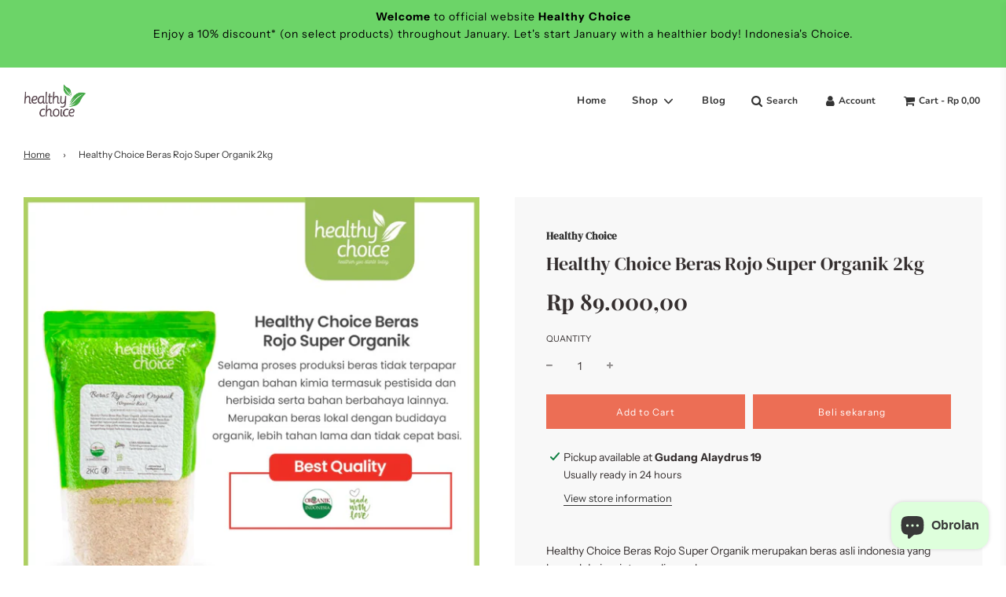

--- FILE ---
content_type: text/html; charset=utf-8
request_url: https://healthychoice.co.id/id/products/healthy-choice-beras-rojo-super-organik-2-kg
body_size: 25729
content:
 <!doctype html>
<!--[if IE 8]><html class="no-js lt-ie9" lang="en"> <![endif]-->
<!--[if IE 9 ]><html class="ie9 no-js" lang="en"> <![endif]-->
<!--[if (gt IE 9)|!(IE)]><!--> <html class="no-js" lang="id"> <!--<![endif]-->
  <!-- test: id -->
<head>
  <!-- Basic page needs ================================================== -->
       <meta name="google-site-verification" content="Aa94c9M0f_BzEwy6cYwTB1yt3yKZET5OuWlYs0yZhwc" />
  <meta charset="utf-8">
  <meta http-equiv="X-UA-Compatible" content="IE=edge">

  
    <link rel="shortcut icon" href="//healthychoice.co.id/cdn/shop/files/Logo_Healthy_Choice_Tagline_2_180x180_crop_center.png?v=1721120687" type="image/png">
    <link rel="apple-touch-icon" sizes="180x180" href="//healthychoice.co.id/cdn/shop/files/Logo_Healthy_Choice_Tagline_2_180x180_crop_center.png?v=1721120687">
    <link rel="apple-touch-icon-precomposed" sizes="180x180" href="//healthychoice.co.id/cdn/shop/files/Logo_Healthy_Choice_Tagline_2_180x180_crop_center.png?v=1721120687">
    <link rel="icon" type="image/png" sizes="32x32" href="//healthychoice.co.id/cdn/shop/files/Logo_Healthy_Choice_Tagline_2_32x32_crop_center.png?v=1721120687">
    <link rel="icon" type="image/png" sizes="194x194" href="//healthychoice.co.id/cdn/shop/files/Logo_Healthy_Choice_Tagline_2_194x194_crop_center.png?v=1721120687">
    <link rel="icon" type="image/png" sizes="192x192" href="//healthychoice.co.id/cdn/shop/files/Logo_Healthy_Choice_Tagline_2_192x192_crop_center.png?v=1721120687">
    <link rel="icon" type="image/png" sizes="16x16" href="//healthychoice.co.id/cdn/shop/files/Logo_Healthy_Choice_Tagline_2_16x16_crop_center.png?v=1721120687">
  

  <!-- Title and description ================================================== -->
  <title>
    Healthy Choice Beras Rojo Super Organik 2kg &ndash; Healthy Choice ID
  </title>

  
    <meta name="description" content="Healthy Choice Beras Rojo Super Organik merupakan beras asli indonesia yang berasal dari varietas padi membramo.">
  
  
  <!--  Widi edit, jika halaman article set canonical ke yg diinginkan  -->
  
    <link rel="canonical" href="https://healthychoice.co.id/id/products/healthy-choice-beras-rojo-super-organik-2-kg"/>
    <!-- <link rel="canonical" href="https://healthychoice.co.id/products/healthy-choice-beras-rojo-super-organik-2-kg"/> -->
  
  <!--   end widi edit -->

  <!-- Helpers ================================================== -->
  <!-- /snippets/social-meta-tags.liquid -->


<meta property="og:site_name" content="Healthy Choice ID">
<meta property="og:url" content="https://healthychoice.co.id/id/products/healthy-choice-beras-rojo-super-organik-2-kg">
<meta property="og:title" content="Healthy Choice Beras Rojo Super Organik 2kg">
<meta property="og:type" content="product">
<meta property="og:description" content="Healthy Choice Beras Rojo Super Organik merupakan beras asli indonesia yang berasal dari varietas padi membramo.">

  <meta property="og:price:amount" content="89.000,00">
  <meta property="og:price:currency" content="IDR">

<meta property="og:image" content="http://healthychoice.co.id/cdn/shop/products/HCBerasRojoSuperOrganik2kg_frame_1200x1200.jpg?v=1674104064"><meta property="og:image" content="http://healthychoice.co.id/cdn/shop/products/beras_rojosuper_2kg_1-sw_1200x1200.jpg?v=1674104064"><meta property="og:image" content="http://healthychoice.co.id/cdn/shop/products/beras_rojosuper_2kg_2-sw_1200x1200.jpg?v=1674104064">
<meta property="og:image:secure_url" content="https://healthychoice.co.id/cdn/shop/products/HCBerasRojoSuperOrganik2kg_frame_1200x1200.jpg?v=1674104064"><meta property="og:image:secure_url" content="https://healthychoice.co.id/cdn/shop/products/beras_rojosuper_2kg_1-sw_1200x1200.jpg?v=1674104064"><meta property="og:image:secure_url" content="https://healthychoice.co.id/cdn/shop/products/beras_rojosuper_2kg_2-sw_1200x1200.jpg?v=1674104064">


<meta name="twitter:card" content="summary_large_image">
<meta name="twitter:title" content="Healthy Choice Beras Rojo Super Organik 2kg">
<meta name="twitter:description" content="Healthy Choice Beras Rojo Super Organik merupakan beras asli indonesia yang berasal dari varietas padi membramo.">

  <!--   widi edit, komen canonical -->
  <!--   <link rel="canonical" href="https://healthychoice.co.id/id/products/healthy-choice-beras-rojo-super-organik-2-kg"/> -->
  <!--   end widi edit -->
  
    <meta name="viewport" content="width=device-width, initial-scale=1, maximum-scale=1, user-scalable=0"/>
  
  <meta name="theme-color" content="#333">

  <!-- CSS ================================================== -->
  <style>
/*============================================================================
  #Typography
==============================================================================*/





@font-face {
  font-family: "Playfair Display";
  font-weight: 700;
  font-style: normal;
  font-display: swap;
  src: url("//healthychoice.co.id/cdn/fonts/playfair_display/playfairdisplay_n7.592b3435e0fff3f50b26d410c73ae7ec893f6910.woff2") format("woff2"),
       url("//healthychoice.co.id/cdn/fonts/playfair_display/playfairdisplay_n7.998b1417dec711058cce2abb61a0b8c59066498f.woff") format("woff");
}

@font-face {
  font-family: "Instrument Sans";
  font-weight: 400;
  font-style: normal;
  font-display: swap;
  src: url("//healthychoice.co.id/cdn/fonts/instrument_sans/instrumentsans_n4.db86542ae5e1596dbdb28c279ae6c2086c4c5bfa.woff2") format("woff2"),
       url("//healthychoice.co.id/cdn/fonts/instrument_sans/instrumentsans_n4.510f1b081e58d08c30978f465518799851ef6d8b.woff") format("woff");
}

@font-face {
  font-family: Nunito;
  font-weight: 700;
  font-style: normal;
  font-display: swap;
  src: url("//healthychoice.co.id/cdn/fonts/nunito/nunito_n7.37cf9b8cf43b3322f7e6e13ad2aad62ab5dc9109.woff2") format("woff2"),
       url("//healthychoice.co.id/cdn/fonts/nunito/nunito_n7.45cfcfadc6630011252d54d5f5a2c7c98f60d5de.woff") format("woff");
}


  @font-face {
  font-family: "Playfair Display";
  font-weight: 900;
  font-style: normal;
  font-display: swap;
  src: url("//healthychoice.co.id/cdn/fonts/playfair_display/playfairdisplay_n9.25b8b0442b16a9de210548264f9fabab9b6733a6.woff2") format("woff2"),
       url("//healthychoice.co.id/cdn/fonts/playfair_display/playfairdisplay_n9.26302b5d8902d85a9f024e427e89918021cad942.woff") format("woff");
}




  @font-face {
  font-family: "Instrument Sans";
  font-weight: 700;
  font-style: normal;
  font-display: swap;
  src: url("//healthychoice.co.id/cdn/fonts/instrument_sans/instrumentsans_n7.e4ad9032e203f9a0977786c356573ced65a7419a.woff2") format("woff2"),
       url("//healthychoice.co.id/cdn/fonts/instrument_sans/instrumentsans_n7.b9e40f166fb7639074ba34738101a9d2990bb41a.woff") format("woff");
}




  @font-face {
  font-family: "Instrument Sans";
  font-weight: 400;
  font-style: italic;
  font-display: swap;
  src: url("//healthychoice.co.id/cdn/fonts/instrument_sans/instrumentsans_i4.028d3c3cd8d085648c808ceb20cd2fd1eb3560e5.woff2") format("woff2"),
       url("//healthychoice.co.id/cdn/fonts/instrument_sans/instrumentsans_i4.7e90d82df8dee29a99237cd19cc529d2206706a2.woff") format("woff");
}




  @font-face {
  font-family: "Instrument Sans";
  font-weight: 700;
  font-style: italic;
  font-display: swap;
  src: url("//healthychoice.co.id/cdn/fonts/instrument_sans/instrumentsans_i7.d6063bb5d8f9cbf96eace9e8801697c54f363c6a.woff2") format("woff2"),
       url("//healthychoice.co.id/cdn/fonts/instrument_sans/instrumentsans_i7.ce33afe63f8198a3ac4261b826b560103542cd36.woff") format("woff");
}



/*============================================================================
  #General Variables
==============================================================================*/

:root {

  --font-weight-normal: 400;
  --font-weight-bold: 700;
  --font-weight-header-bold: 900;

  --header-font-stack: "Playfair Display", serif;
  --header-font-weight: 700;
  --header-font-style: normal;
  --header-text-size: 30;
  --header-text-size-px: 30px;

  --header-font-case: normal;
  --header-font-size: 13;
  --header-font-size-px: 13px;

  --heading-spacing: 1px;
  --heading-font-case: normal;
  --heading-font-stack: FontDrop;

  --body-font-stack: "Instrument Sans", sans-serif;
  --body-font-weight: 400;
  --body-font-style: normal;

  --navigation-font-stack: Nunito, sans-serif;
  --navigation-font-weight: 700;
  --navigation-font-style: normal;

  --base-font-size-int: 14;
  --base-font-size: 14px;

  --body-font-size-12-to-em: 0.86em;
  --body-font-size-14-to-em: 1.0em;
  --body-font-size-16-to-em: 1.14em;
  --body-font-size-18-to-em: 1.29em;
  --body-font-size-20-to-em: 1.43em;
  --body-font-size-22-to-em: 1.57em;
  --body-font-size-24-to-em: 1.71em;
  --body-font-size-28-to-em: 2.0em;
  --body-font-size-36-to-em: 2.57em;

  --sale-badge-color: #f26c4f;
  --sold-out-badge-color: #000;
  --badge-font-color: #fff;

  --primary-btn-text-color: #fff;
  --primary-btn-bg-color: #ec6e55;
  --primary-btn-bg-color-lighten50: #ffffff;
  --primary-btn-bg-color-opacity50: rgba(236, 110, 85, 0.5);
  --primary-btn-bg-hover-color: #f98068;
  --primary-btn-text-hover-color: #eeeeee;

  --button-text-case: none;
  --button-font-size: 12;
  --button-font-size-px: 12px;

  --secondary-btn-text-color: #fff;
  --secondary-btn-bg-color: #ec6e55;
  --secondary-btn-bg-color-lighten: #f6bcb1;
  --secondary-btn-bg-hover-color: #f98068;
  --secondary-btn-bg-text-hover-color: #fff;

  

  
    --alt-btn-font-style: normal;
    --alt-btn-font-weight: 400;
    

  --text-color: #352f2f;
  --text-color-lighten5: #433b3b;
  --text-color-lighten70: #e6e3e3;
  --text-color-transparent05: rgba(53, 47, 47, 0.05);
  --text-color-transparent15: rgba(53, 47, 47, 0.15);
  --text-color-transparent5: rgba(53, 47, 47, 0.5);
  --text-color-transparent6: rgba(53, 47, 47, 0.6);
  --text-color-transparent7: rgba(53, 47, 47, 0.7);
  --text-color-transparent8: rgba(53, 47, 47, 0.8);

  --product-page-font-size: 24;
  --product-page-font-size-px: 24px;
  --product-page-font-case: normal;

  
  --product-page-font-weight: 500;
  

  --link-color: #333;
  --on-sale-color: #f26c4f;

  --body-color: #fff;
  --body-color-darken10: #e6e6e6;
  --body-color-transparent00: rgba(255, 255, 255, 0);
  --body-color-transparent90: rgba(255, 255, 255, 0.9);

  --body-secondary-color: #f8f8f8;
  --body-secondary-color-transparent00: rgba(248, 248, 248, 0);
  --body-secondary-color-darken05: #ebebeb;

  --color-primary-background: #fff;
  --color-secondary-background: #f8f8f8;

  --cart-background-color: #919191;

  --border-color: rgba(53, 47, 47, 0.5);
  --border-color-darken10: #1a1717;

  --header-color: #ffffff;
  --header-color-darken5: #f2f2f2;
  --header-color-lighten5: #ffffff;

  --header-border-color: rgba(0,0,0,0);

  --announcement-text-size: 14px;
  --announcement-text-spacing: 1px;
  --announcement-text-case: none;

  
      --announcement-font-style: normal;
      --announcement-font-weight: 400;
    

  --logo-font-size: 18px;

  --overlay-header-text-color: #333333;
  --nav-text-color: #333;
  --nav-text-hover: #595959;

  --color-scheme-light-background: #f1f2f3;
  --color-scheme-light-background-lighten5: #ffffff;
  --color-scheme-light-text: #414141;
  --color-scheme-light-text-transparent60: rgba(65, 65, 65, 0.6);

  --color-scheme-feature-background: #627647;
  --color-scheme-feature-background-lighten5: #6f8651;
  --color-scheme-feature-text: #fff;
  --color-scheme-feature-text-transparent60: rgba(255, 255, 255, 0.6);

  --homepage-sections-accent-secondary-color-transparent60: rgba(255, 255, 255, 0.6);

  --color-scheme-dark-background: #333;
  --color-scheme-dark-text: #fff;
  --color-scheme-dark-text-transparent60: rgba(255, 255, 255, 0.6);

  --filter-bg-color: rgba(53, 47, 47, 0.1);

  --color-footer-bg: #f2f2f2;
  --color-footer-bg-darken5: #e5e5e5;
  --color-footer-text: #636363;
  --color-footer-text-darken10: #4a4a4a;
  --color-footer-border: rgba(99, 99, 99, 0.1);

  --popup-text-color: #000;
  --popup-text-color-lighten10: #1a1a1a;
  --popup-bg-color: #fff;

  --menu-drawer-color: #fff;
  --menu-drawer-color-darken5: #f2f2f2;
  --menu-drawer-text-color: #333;
  --menu-drawer-border-color: rgba(51, 51, 51, 0.1);
  --menu-drawer-text-hover-color: #9F9F9F;

  --cart-drawer-color: #fff;
  --cart-drawer-text-color: #333;
  --cart-drawer-text-color-lighten10: #4d4d4d;
  --cart-drawer-border-color: rgba(51, 51, 51, 0.5);

  --fancybox-overlay: url('//healthychoice.co.id/cdn/shop/t/4/assets/fancybox_overlay.png?v=61793926319831825281660213742');
}
</style>


  
    <link rel="preload" href="//healthychoice.co.id/cdn/shop/t/4/assets/theme-product.min.css?v=110766840815538662081665384032" as="style">
    <link href="//healthychoice.co.id/cdn/shop/t/4/assets/theme-product.min.css?v=110766840815538662081665384032" rel="stylesheet" type="text/css" media="all" />
  

  <link href="//healthychoice.co.id/cdn/shop/t/4/assets/custom.css?v=164240043710981634811665383956" rel="stylesheet" type="text/css" media="all" />

  <!-- Header hook for plugins ================================================== -->
  <script>window.performance && window.performance.mark && window.performance.mark('shopify.content_for_header.start');</script><meta name="facebook-domain-verification" content="obxmvr8cohgm7d3vwraq53yaqlltbt">
<meta id="shopify-digital-wallet" name="shopify-digital-wallet" content="/56681758888/digital_wallets/dialog">
<link rel="alternate" hreflang="x-default" href="https://healthychoice.co.id/products/healthy-choice-beras-rojo-super-organik-2-kg">
<link rel="alternate" hreflang="en" href="https://healthychoice.co.id/products/healthy-choice-beras-rojo-super-organik-2-kg">
<link rel="alternate" hreflang="id" href="https://healthychoice.co.id/id/products/healthy-choice-beras-rojo-super-organik-2-kg">
<link rel="alternate" type="application/json+oembed" href="https://healthychoice.co.id/id/products/healthy-choice-beras-rojo-super-organik-2-kg.oembed">
<script async="async" src="/checkouts/internal/preloads.js?locale=id-ID"></script>
<script id="shopify-features" type="application/json">{"accessToken":"f177aae4d4c0d9bc6f1aac9ced90239c","betas":["rich-media-storefront-analytics"],"domain":"healthychoice.co.id","predictiveSearch":true,"shopId":56681758888,"locale":"id"}</script>
<script>var Shopify = Shopify || {};
Shopify.shop = "healthy-choice-id.myshopify.com";
Shopify.locale = "id";
Shopify.currency = {"active":"IDR","rate":"1.0"};
Shopify.country = "ID";
Shopify.theme = {"name":"Copy template Zilingo","id":131514859688,"schema_name":"Flow","schema_version":"17.3.2","theme_store_id":801,"role":"main"};
Shopify.theme.handle = "null";
Shopify.theme.style = {"id":null,"handle":null};
Shopify.cdnHost = "healthychoice.co.id/cdn";
Shopify.routes = Shopify.routes || {};
Shopify.routes.root = "/id/";</script>
<script type="module">!function(o){(o.Shopify=o.Shopify||{}).modules=!0}(window);</script>
<script>!function(o){function n(){var o=[];function n(){o.push(Array.prototype.slice.apply(arguments))}return n.q=o,n}var t=o.Shopify=o.Shopify||{};t.loadFeatures=n(),t.autoloadFeatures=n()}(window);</script>
<script id="shop-js-analytics" type="application/json">{"pageType":"product"}</script>
<script defer="defer" async type="module" src="//healthychoice.co.id/cdn/shopifycloud/shop-js/modules/v2/client.init-shop-cart-sync_BSh8oYuu.id.esm.js"></script>
<script defer="defer" async type="module" src="//healthychoice.co.id/cdn/shopifycloud/shop-js/modules/v2/chunk.common_kMKXar5L.esm.js"></script>
<script type="module">
  await import("//healthychoice.co.id/cdn/shopifycloud/shop-js/modules/v2/client.init-shop-cart-sync_BSh8oYuu.id.esm.js");
await import("//healthychoice.co.id/cdn/shopifycloud/shop-js/modules/v2/chunk.common_kMKXar5L.esm.js");

  window.Shopify.SignInWithShop?.initShopCartSync?.({"fedCMEnabled":true,"windoidEnabled":true});

</script>
<script>(function() {
  var isLoaded = false;
  function asyncLoad() {
    if (isLoaded) return;
    isLoaded = true;
    var urls = ["https:\/\/shopify.covet.pics\/covet-pics-widget-inject.js?shop=healthy-choice-id.myshopify.com","https:\/\/cdn.shopify.com\/s\/files\/1\/0033\/3538\/9233\/files\/31aug26paidd20_free_final_73a81.js?v=1629972675\u0026shop=healthy-choice-id.myshopify.com","https:\/\/swift.perfectapps.io\/store\/assets\/dist\/js\/main.min.js?v=1_1661831195\u0026shop=healthy-choice-id.myshopify.com","https:\/\/cdn.shopify.com\/s\/files\/1\/0033\/3538\/9233\/files\/pushdaddy_a7_livechat1_new2.js?v=1707659950\u0026shop=healthy-choice-id.myshopify.com"];
    for (var i = 0; i < urls.length; i++) {
      var s = document.createElement('script');
      s.type = 'text/javascript';
      s.async = true;
      s.src = urls[i];
      var x = document.getElementsByTagName('script')[0];
      x.parentNode.insertBefore(s, x);
    }
  };
  if(window.attachEvent) {
    window.attachEvent('onload', asyncLoad);
  } else {
    window.addEventListener('load', asyncLoad, false);
  }
})();</script>
<script id="__st">var __st={"a":56681758888,"offset":25200,"reqid":"2b88d31c-4656-4306-b9bf-3c529ffdee1d-1768752979","pageurl":"healthychoice.co.id\/id\/products\/healthy-choice-beras-rojo-super-organik-2-kg","u":"84c9ed6cead4","p":"product","rtyp":"product","rid":6822917931176};</script>
<script>window.ShopifyPaypalV4VisibilityTracking = true;</script>
<script id="captcha-bootstrap">!function(){'use strict';const t='contact',e='account',n='new_comment',o=[[t,t],['blogs',n],['comments',n],[t,'customer']],c=[[e,'customer_login'],[e,'guest_login'],[e,'recover_customer_password'],[e,'create_customer']],r=t=>t.map((([t,e])=>`form[action*='/${t}']:not([data-nocaptcha='true']) input[name='form_type'][value='${e}']`)).join(','),a=t=>()=>t?[...document.querySelectorAll(t)].map((t=>t.form)):[];function s(){const t=[...o],e=r(t);return a(e)}const i='password',u='form_key',d=['recaptcha-v3-token','g-recaptcha-response','h-captcha-response',i],f=()=>{try{return window.sessionStorage}catch{return}},m='__shopify_v',_=t=>t.elements[u];function p(t,e,n=!1){try{const o=window.sessionStorage,c=JSON.parse(o.getItem(e)),{data:r}=function(t){const{data:e,action:n}=t;return t[m]||n?{data:e,action:n}:{data:t,action:n}}(c);for(const[e,n]of Object.entries(r))t.elements[e]&&(t.elements[e].value=n);n&&o.removeItem(e)}catch(o){console.error('form repopulation failed',{error:o})}}const l='form_type',E='cptcha';function T(t){t.dataset[E]=!0}const w=window,h=w.document,L='Shopify',v='ce_forms',y='captcha';let A=!1;((t,e)=>{const n=(g='f06e6c50-85a8-45c8-87d0-21a2b65856fe',I='https://cdn.shopify.com/shopifycloud/storefront-forms-hcaptcha/ce_storefront_forms_captcha_hcaptcha.v1.5.2.iife.js',D={infoText:'Dilindungi dengan hCaptcha',privacyText:'Privasi',termsText:'Ketentuan'},(t,e,n)=>{const o=w[L][v],c=o.bindForm;if(c)return c(t,g,e,D).then(n);var r;o.q.push([[t,g,e,D],n]),r=I,A||(h.body.append(Object.assign(h.createElement('script'),{id:'captcha-provider',async:!0,src:r})),A=!0)});var g,I,D;w[L]=w[L]||{},w[L][v]=w[L][v]||{},w[L][v].q=[],w[L][y]=w[L][y]||{},w[L][y].protect=function(t,e){n(t,void 0,e),T(t)},Object.freeze(w[L][y]),function(t,e,n,w,h,L){const[v,y,A,g]=function(t,e,n){const i=e?o:[],u=t?c:[],d=[...i,...u],f=r(d),m=r(i),_=r(d.filter((([t,e])=>n.includes(e))));return[a(f),a(m),a(_),s()]}(w,h,L),I=t=>{const e=t.target;return e instanceof HTMLFormElement?e:e&&e.form},D=t=>v().includes(t);t.addEventListener('submit',(t=>{const e=I(t);if(!e)return;const n=D(e)&&!e.dataset.hcaptchaBound&&!e.dataset.recaptchaBound,o=_(e),c=g().includes(e)&&(!o||!o.value);(n||c)&&t.preventDefault(),c&&!n&&(function(t){try{if(!f())return;!function(t){const e=f();if(!e)return;const n=_(t);if(!n)return;const o=n.value;o&&e.removeItem(o)}(t);const e=Array.from(Array(32),(()=>Math.random().toString(36)[2])).join('');!function(t,e){_(t)||t.append(Object.assign(document.createElement('input'),{type:'hidden',name:u})),t.elements[u].value=e}(t,e),function(t,e){const n=f();if(!n)return;const o=[...t.querySelectorAll(`input[type='${i}']`)].map((({name:t})=>t)),c=[...d,...o],r={};for(const[a,s]of new FormData(t).entries())c.includes(a)||(r[a]=s);n.setItem(e,JSON.stringify({[m]:1,action:t.action,data:r}))}(t,e)}catch(e){console.error('failed to persist form',e)}}(e),e.submit())}));const S=(t,e)=>{t&&!t.dataset[E]&&(n(t,e.some((e=>e===t))),T(t))};for(const o of['focusin','change'])t.addEventListener(o,(t=>{const e=I(t);D(e)&&S(e,y())}));const B=e.get('form_key'),M=e.get(l),P=B&&M;t.addEventListener('DOMContentLoaded',(()=>{const t=y();if(P)for(const e of t)e.elements[l].value===M&&p(e,B);[...new Set([...A(),...v().filter((t=>'true'===t.dataset.shopifyCaptcha))])].forEach((e=>S(e,t)))}))}(h,new URLSearchParams(w.location.search),n,t,e,['guest_login'])})(!0,!0)}();</script>
<script integrity="sha256-4kQ18oKyAcykRKYeNunJcIwy7WH5gtpwJnB7kiuLZ1E=" data-source-attribution="shopify.loadfeatures" defer="defer" src="//healthychoice.co.id/cdn/shopifycloud/storefront/assets/storefront/load_feature-a0a9edcb.js" crossorigin="anonymous"></script>
<script data-source-attribution="shopify.dynamic_checkout.dynamic.init">var Shopify=Shopify||{};Shopify.PaymentButton=Shopify.PaymentButton||{isStorefrontPortableWallets:!0,init:function(){window.Shopify.PaymentButton.init=function(){};var t=document.createElement("script");t.src="https://healthychoice.co.id/cdn/shopifycloud/portable-wallets/latest/portable-wallets.id.js",t.type="module",document.head.appendChild(t)}};
</script>
<script data-source-attribution="shopify.dynamic_checkout.buyer_consent">
  function portableWalletsHideBuyerConsent(e){var t=document.getElementById("shopify-buyer-consent"),n=document.getElementById("shopify-subscription-policy-button");t&&n&&(t.classList.add("hidden"),t.setAttribute("aria-hidden","true"),n.removeEventListener("click",e))}function portableWalletsShowBuyerConsent(e){var t=document.getElementById("shopify-buyer-consent"),n=document.getElementById("shopify-subscription-policy-button");t&&n&&(t.classList.remove("hidden"),t.removeAttribute("aria-hidden"),n.addEventListener("click",e))}window.Shopify?.PaymentButton&&(window.Shopify.PaymentButton.hideBuyerConsent=portableWalletsHideBuyerConsent,window.Shopify.PaymentButton.showBuyerConsent=portableWalletsShowBuyerConsent);
</script>
<script>
  function portableWalletsCleanup(e){e&&e.src&&console.error("Failed to load portable wallets script "+e.src);var t=document.querySelectorAll("shopify-accelerated-checkout .shopify-payment-button__skeleton, shopify-accelerated-checkout-cart .wallet-cart-button__skeleton"),e=document.getElementById("shopify-buyer-consent");for(let e=0;e<t.length;e++)t[e].remove();e&&e.remove()}function portableWalletsNotLoadedAsModule(e){e instanceof ErrorEvent&&"string"==typeof e.message&&e.message.includes("import.meta")&&"string"==typeof e.filename&&e.filename.includes("portable-wallets")&&(window.removeEventListener("error",portableWalletsNotLoadedAsModule),window.Shopify.PaymentButton.failedToLoad=e,"loading"===document.readyState?document.addEventListener("DOMContentLoaded",window.Shopify.PaymentButton.init):window.Shopify.PaymentButton.init())}window.addEventListener("error",portableWalletsNotLoadedAsModule);
</script>

<script type="module" src="https://healthychoice.co.id/cdn/shopifycloud/portable-wallets/latest/portable-wallets.id.js" onError="portableWalletsCleanup(this)" crossorigin="anonymous"></script>
<script nomodule>
  document.addEventListener("DOMContentLoaded", portableWalletsCleanup);
</script>

<link id="shopify-accelerated-checkout-styles" rel="stylesheet" media="screen" href="https://healthychoice.co.id/cdn/shopifycloud/portable-wallets/latest/accelerated-checkout-backwards-compat.css" crossorigin="anonymous">
<style id="shopify-accelerated-checkout-cart">
        #shopify-buyer-consent {
  margin-top: 1em;
  display: inline-block;
  width: 100%;
}

#shopify-buyer-consent.hidden {
  display: none;
}

#shopify-subscription-policy-button {
  background: none;
  border: none;
  padding: 0;
  text-decoration: underline;
  font-size: inherit;
  cursor: pointer;
}

#shopify-subscription-policy-button::before {
  box-shadow: none;
}

      </style>

<script>window.performance && window.performance.mark && window.performance.mark('shopify.content_for_header.end');</script>

  

  
  <meta name="ahrefs-site-verification" content="2c187528671a6005e99d54f11fe34fc2e0a5ef27e4b9541f332fcb8207258567">

  
  
<script>
    var page_url = "healthychoice.co.id/id/products/healthy-choice-beras-rojo-super-organik-2-kg"
    page_url = page_url.split("/")
    
    if(page_url.length == 3){
      var vendors = page_url[2].split("?")
      if (page_url[1]="collections" && vendors[0]=="vendors"){
        var query = vendors[1].replaceAll("%27", "").replaceAll(" ", "-").split("&")
        var new_url = "/collections"
        var constrains = ""
        var q_custom = ""
        for (let i = 0; i < query.length; i++) {
            if (query[i].includes("q=")){
              q_custom = "/" + query[i].replace("q=","")
            }
            if (query[i].includes("constraint=")){
              constrains = "/" + query[i].replace("constraint=", "")
            }
          }
        var http = new XMLHttpRequest();
        http.open('HEAD', new_url  + q_custom + constrains, false);
        http.send();
        if (http.status != 404){
          window.location = new_url  + q_custom + constrains
        }
          console.log(http.status, "<<<<<<<<<<<<<<<<<<<as")
      }
    }
  </script>

 <script>
 let ps_apiURI = "https://swift-api.perfectapps.io/api";
 let ps_storeUrl = "https://swift.perfectapps.io";
 let ps_productId = "6822917931176";
 </script> 
 <link rel="preload" href="https://swift.perfectapps.io/store/assets/dist/css/loading.min.css?v=1_1665401510" as="style">
                    
 <link rel="stylesheet" href="https://swift.perfectapps.io/store/assets/dist/css/loading.min.css?v=1_1665401510">
 <script async src="https://swift.perfectapps.io/store/assets/dist/js/loading.min.js?v=1_1665401510"></script> 
  
 







<!-- edit widi, redirect url -->
<script>
// Function to check and redirect the URL
function checkAndRedirect() {
  const oldURLPattern = /\/collections\/(.*)\/products\/(.*)/; // Adjust this pattern to match your specific needs
  const newURLPattern = "/products/$2"; // Replace $2 with the matching part from the old URL

  const currentURL = window.location.href;

  if (oldURLPattern.test(currentURL)) {
    const newURL = currentURL.replace(oldURLPattern, newURLPattern);
    window.location.href = newURL;
  }
}
// Call the function on page load
window.addEventListener("load", checkAndRedirect);

</script>
<!--   end edit widi -->
 
 <script src="https://cdn.shopify.com/extensions/7bc9bb47-adfa-4267-963e-cadee5096caf/inbox-1252/assets/inbox-chat-loader.js" type="text/javascript" defer="defer"></script>
<link href="https://monorail-edge.shopifysvc.com" rel="dns-prefetch">
<script>(function(){if ("sendBeacon" in navigator && "performance" in window) {try {var session_token_from_headers = performance.getEntriesByType('navigation')[0].serverTiming.find(x => x.name == '_s').description;} catch {var session_token_from_headers = undefined;}var session_cookie_matches = document.cookie.match(/_shopify_s=([^;]*)/);var session_token_from_cookie = session_cookie_matches && session_cookie_matches.length === 2 ? session_cookie_matches[1] : "";var session_token = session_token_from_headers || session_token_from_cookie || "";function handle_abandonment_event(e) {var entries = performance.getEntries().filter(function(entry) {return /monorail-edge.shopifysvc.com/.test(entry.name);});if (!window.abandonment_tracked && entries.length === 0) {window.abandonment_tracked = true;var currentMs = Date.now();var navigation_start = performance.timing.navigationStart;var payload = {shop_id: 56681758888,url: window.location.href,navigation_start,duration: currentMs - navigation_start,session_token,page_type: "product"};window.navigator.sendBeacon("https://monorail-edge.shopifysvc.com/v1/produce", JSON.stringify({schema_id: "online_store_buyer_site_abandonment/1.1",payload: payload,metadata: {event_created_at_ms: currentMs,event_sent_at_ms: currentMs}}));}}window.addEventListener('pagehide', handle_abandonment_event);}}());</script>
<script id="web-pixels-manager-setup">(function e(e,d,r,n,o){if(void 0===o&&(o={}),!Boolean(null===(a=null===(i=window.Shopify)||void 0===i?void 0:i.analytics)||void 0===a?void 0:a.replayQueue)){var i,a;window.Shopify=window.Shopify||{};var t=window.Shopify;t.analytics=t.analytics||{};var s=t.analytics;s.replayQueue=[],s.publish=function(e,d,r){return s.replayQueue.push([e,d,r]),!0};try{self.performance.mark("wpm:start")}catch(e){}var l=function(){var e={modern:/Edge?\/(1{2}[4-9]|1[2-9]\d|[2-9]\d{2}|\d{4,})\.\d+(\.\d+|)|Firefox\/(1{2}[4-9]|1[2-9]\d|[2-9]\d{2}|\d{4,})\.\d+(\.\d+|)|Chrom(ium|e)\/(9{2}|\d{3,})\.\d+(\.\d+|)|(Maci|X1{2}).+ Version\/(15\.\d+|(1[6-9]|[2-9]\d|\d{3,})\.\d+)([,.]\d+|)( \(\w+\)|)( Mobile\/\w+|) Safari\/|Chrome.+OPR\/(9{2}|\d{3,})\.\d+\.\d+|(CPU[ +]OS|iPhone[ +]OS|CPU[ +]iPhone|CPU IPhone OS|CPU iPad OS)[ +]+(15[._]\d+|(1[6-9]|[2-9]\d|\d{3,})[._]\d+)([._]\d+|)|Android:?[ /-](13[3-9]|1[4-9]\d|[2-9]\d{2}|\d{4,})(\.\d+|)(\.\d+|)|Android.+Firefox\/(13[5-9]|1[4-9]\d|[2-9]\d{2}|\d{4,})\.\d+(\.\d+|)|Android.+Chrom(ium|e)\/(13[3-9]|1[4-9]\d|[2-9]\d{2}|\d{4,})\.\d+(\.\d+|)|SamsungBrowser\/([2-9]\d|\d{3,})\.\d+/,legacy:/Edge?\/(1[6-9]|[2-9]\d|\d{3,})\.\d+(\.\d+|)|Firefox\/(5[4-9]|[6-9]\d|\d{3,})\.\d+(\.\d+|)|Chrom(ium|e)\/(5[1-9]|[6-9]\d|\d{3,})\.\d+(\.\d+|)([\d.]+$|.*Safari\/(?![\d.]+ Edge\/[\d.]+$))|(Maci|X1{2}).+ Version\/(10\.\d+|(1[1-9]|[2-9]\d|\d{3,})\.\d+)([,.]\d+|)( \(\w+\)|)( Mobile\/\w+|) Safari\/|Chrome.+OPR\/(3[89]|[4-9]\d|\d{3,})\.\d+\.\d+|(CPU[ +]OS|iPhone[ +]OS|CPU[ +]iPhone|CPU IPhone OS|CPU iPad OS)[ +]+(10[._]\d+|(1[1-9]|[2-9]\d|\d{3,})[._]\d+)([._]\d+|)|Android:?[ /-](13[3-9]|1[4-9]\d|[2-9]\d{2}|\d{4,})(\.\d+|)(\.\d+|)|Mobile Safari.+OPR\/([89]\d|\d{3,})\.\d+\.\d+|Android.+Firefox\/(13[5-9]|1[4-9]\d|[2-9]\d{2}|\d{4,})\.\d+(\.\d+|)|Android.+Chrom(ium|e)\/(13[3-9]|1[4-9]\d|[2-9]\d{2}|\d{4,})\.\d+(\.\d+|)|Android.+(UC? ?Browser|UCWEB|U3)[ /]?(15\.([5-9]|\d{2,})|(1[6-9]|[2-9]\d|\d{3,})\.\d+)\.\d+|SamsungBrowser\/(5\.\d+|([6-9]|\d{2,})\.\d+)|Android.+MQ{2}Browser\/(14(\.(9|\d{2,})|)|(1[5-9]|[2-9]\d|\d{3,})(\.\d+|))(\.\d+|)|K[Aa][Ii]OS\/(3\.\d+|([4-9]|\d{2,})\.\d+)(\.\d+|)/},d=e.modern,r=e.legacy,n=navigator.userAgent;return n.match(d)?"modern":n.match(r)?"legacy":"unknown"}(),u="modern"===l?"modern":"legacy",c=(null!=n?n:{modern:"",legacy:""})[u],f=function(e){return[e.baseUrl,"/wpm","/b",e.hashVersion,"modern"===e.buildTarget?"m":"l",".js"].join("")}({baseUrl:d,hashVersion:r,buildTarget:u}),m=function(e){var d=e.version,r=e.bundleTarget,n=e.surface,o=e.pageUrl,i=e.monorailEndpoint;return{emit:function(e){var a=e.status,t=e.errorMsg,s=(new Date).getTime(),l=JSON.stringify({metadata:{event_sent_at_ms:s},events:[{schema_id:"web_pixels_manager_load/3.1",payload:{version:d,bundle_target:r,page_url:o,status:a,surface:n,error_msg:t},metadata:{event_created_at_ms:s}}]});if(!i)return console&&console.warn&&console.warn("[Web Pixels Manager] No Monorail endpoint provided, skipping logging."),!1;try{return self.navigator.sendBeacon.bind(self.navigator)(i,l)}catch(e){}var u=new XMLHttpRequest;try{return u.open("POST",i,!0),u.setRequestHeader("Content-Type","text/plain"),u.send(l),!0}catch(e){return console&&console.warn&&console.warn("[Web Pixels Manager] Got an unhandled error while logging to Monorail."),!1}}}}({version:r,bundleTarget:l,surface:e.surface,pageUrl:self.location.href,monorailEndpoint:e.monorailEndpoint});try{o.browserTarget=l,function(e){var d=e.src,r=e.async,n=void 0===r||r,o=e.onload,i=e.onerror,a=e.sri,t=e.scriptDataAttributes,s=void 0===t?{}:t,l=document.createElement("script"),u=document.querySelector("head"),c=document.querySelector("body");if(l.async=n,l.src=d,a&&(l.integrity=a,l.crossOrigin="anonymous"),s)for(var f in s)if(Object.prototype.hasOwnProperty.call(s,f))try{l.dataset[f]=s[f]}catch(e){}if(o&&l.addEventListener("load",o),i&&l.addEventListener("error",i),u)u.appendChild(l);else{if(!c)throw new Error("Did not find a head or body element to append the script");c.appendChild(l)}}({src:f,async:!0,onload:function(){if(!function(){var e,d;return Boolean(null===(d=null===(e=window.Shopify)||void 0===e?void 0:e.analytics)||void 0===d?void 0:d.initialized)}()){var d=window.webPixelsManager.init(e)||void 0;if(d){var r=window.Shopify.analytics;r.replayQueue.forEach((function(e){var r=e[0],n=e[1],o=e[2];d.publishCustomEvent(r,n,o)})),r.replayQueue=[],r.publish=d.publishCustomEvent,r.visitor=d.visitor,r.initialized=!0}}},onerror:function(){return m.emit({status:"failed",errorMsg:"".concat(f," has failed to load")})},sri:function(e){var d=/^sha384-[A-Za-z0-9+/=]+$/;return"string"==typeof e&&d.test(e)}(c)?c:"",scriptDataAttributes:o}),m.emit({status:"loading"})}catch(e){m.emit({status:"failed",errorMsg:(null==e?void 0:e.message)||"Unknown error"})}}})({shopId: 56681758888,storefrontBaseUrl: "https://healthychoice.co.id",extensionsBaseUrl: "https://extensions.shopifycdn.com/cdn/shopifycloud/web-pixels-manager",monorailEndpoint: "https://monorail-edge.shopifysvc.com/unstable/produce_batch",surface: "storefront-renderer",enabledBetaFlags: ["2dca8a86"],webPixelsConfigList: [{"id":"947224744","configuration":"{\"config\":\"{\\\"google_tag_ids\\\":[\\\"G-SMTS6G2S1Y\\\",\\\"AW-16910748109\\\"],\\\"target_country\\\":\\\"ZZ\\\",\\\"gtag_events\\\":[{\\\"type\\\":\\\"search\\\",\\\"action_label\\\":[\\\"G-SMTS6G2S1Y\\\",\\\"AW-16910748109\\\/g12FCIzi4K4aEM2T1v8-\\\"]},{\\\"type\\\":\\\"begin_checkout\\\",\\\"action_label\\\":[\\\"G-SMTS6G2S1Y\\\",\\\"AW-16910748109\\\/wmaoCIDi4K4aEM2T1v8-\\\"]},{\\\"type\\\":\\\"view_item\\\",\\\"action_label\\\":[\\\"G-SMTS6G2S1Y\\\",\\\"AW-16910748109\\\/JImeCIni4K4aEM2T1v8-\\\"]},{\\\"type\\\":\\\"purchase\\\",\\\"action_label\\\":[\\\"G-SMTS6G2S1Y\\\",\\\"AW-16910748109\\\/dJgZCP3h4K4aEM2T1v8-\\\"]},{\\\"type\\\":\\\"page_view\\\",\\\"action_label\\\":[\\\"G-SMTS6G2S1Y\\\",\\\"AW-16910748109\\\/s045CIbi4K4aEM2T1v8-\\\"]},{\\\"type\\\":\\\"add_payment_info\\\",\\\"action_label\\\":[\\\"G-SMTS6G2S1Y\\\",\\\"AW-16910748109\\\/tj-CCJz44K4aEM2T1v8-\\\"]},{\\\"type\\\":\\\"add_to_cart\\\",\\\"action_label\\\":[\\\"G-SMTS6G2S1Y\\\",\\\"AW-16910748109\\\/XZz6CIPi4K4aEM2T1v8-\\\"]}],\\\"enable_monitoring_mode\\\":false}\"}","eventPayloadVersion":"v1","runtimeContext":"OPEN","scriptVersion":"b2a88bafab3e21179ed38636efcd8a93","type":"APP","apiClientId":1780363,"privacyPurposes":[],"dataSharingAdjustments":{"protectedCustomerApprovalScopes":["read_customer_address","read_customer_email","read_customer_name","read_customer_personal_data","read_customer_phone"]}},{"id":"839975080","configuration":"{\"pixelCode\":\"CU9R8IBC77U7MNIPSBHG\"}","eventPayloadVersion":"v1","runtimeContext":"STRICT","scriptVersion":"22e92c2ad45662f435e4801458fb78cc","type":"APP","apiClientId":4383523,"privacyPurposes":["ANALYTICS","MARKETING","SALE_OF_DATA"],"dataSharingAdjustments":{"protectedCustomerApprovalScopes":["read_customer_address","read_customer_email","read_customer_name","read_customer_personal_data","read_customer_phone"]}},{"id":"193462440","configuration":"{\"pixel_id\":\"1376603393025845\",\"pixel_type\":\"facebook_pixel\",\"metaapp_system_user_token\":\"-\"}","eventPayloadVersion":"v1","runtimeContext":"OPEN","scriptVersion":"ca16bc87fe92b6042fbaa3acc2fbdaa6","type":"APP","apiClientId":2329312,"privacyPurposes":["ANALYTICS","MARKETING","SALE_OF_DATA"],"dataSharingAdjustments":{"protectedCustomerApprovalScopes":["read_customer_address","read_customer_email","read_customer_name","read_customer_personal_data","read_customer_phone"]}},{"id":"shopify-app-pixel","configuration":"{}","eventPayloadVersion":"v1","runtimeContext":"STRICT","scriptVersion":"0450","apiClientId":"shopify-pixel","type":"APP","privacyPurposes":["ANALYTICS","MARKETING"]},{"id":"shopify-custom-pixel","eventPayloadVersion":"v1","runtimeContext":"LAX","scriptVersion":"0450","apiClientId":"shopify-pixel","type":"CUSTOM","privacyPurposes":["ANALYTICS","MARKETING"]}],isMerchantRequest: false,initData: {"shop":{"name":"Healthy Choice ID","paymentSettings":{"currencyCode":"IDR"},"myshopifyDomain":"healthy-choice-id.myshopify.com","countryCode":"ID","storefrontUrl":"https:\/\/healthychoice.co.id\/id"},"customer":null,"cart":null,"checkout":null,"productVariants":[{"price":{"amount":89000.0,"currencyCode":"IDR"},"product":{"title":"Healthy Choice Beras Rojo Super Organik 2kg","vendor":"Healthy Choice","id":"6822917931176","untranslatedTitle":"Healthy Choice Beras Rojo Super Organik 2kg","url":"\/id\/products\/healthy-choice-beras-rojo-super-organik-2-kg","type":"Rice \u0026 Grains"},"id":"40196752539816","image":{"src":"\/\/healthychoice.co.id\/cdn\/shop\/products\/HCBerasRojoSuperOrganik2kg_frame.jpg?v=1674104064"},"sku":"8997203880725","title":"Default Title","untranslatedTitle":"Default Title"}],"purchasingCompany":null},},"https://healthychoice.co.id/cdn","fcfee988w5aeb613cpc8e4bc33m6693e112",{"modern":"","legacy":""},{"shopId":"56681758888","storefrontBaseUrl":"https:\/\/healthychoice.co.id","extensionBaseUrl":"https:\/\/extensions.shopifycdn.com\/cdn\/shopifycloud\/web-pixels-manager","surface":"storefront-renderer","enabledBetaFlags":"[\"2dca8a86\"]","isMerchantRequest":"false","hashVersion":"fcfee988w5aeb613cpc8e4bc33m6693e112","publish":"custom","events":"[[\"page_viewed\",{}],[\"product_viewed\",{\"productVariant\":{\"price\":{\"amount\":89000.0,\"currencyCode\":\"IDR\"},\"product\":{\"title\":\"Healthy Choice Beras Rojo Super Organik 2kg\",\"vendor\":\"Healthy Choice\",\"id\":\"6822917931176\",\"untranslatedTitle\":\"Healthy Choice Beras Rojo Super Organik 2kg\",\"url\":\"\/id\/products\/healthy-choice-beras-rojo-super-organik-2-kg\",\"type\":\"Rice \u0026 Grains\"},\"id\":\"40196752539816\",\"image\":{\"src\":\"\/\/healthychoice.co.id\/cdn\/shop\/products\/HCBerasRojoSuperOrganik2kg_frame.jpg?v=1674104064\"},\"sku\":\"8997203880725\",\"title\":\"Default Title\",\"untranslatedTitle\":\"Default Title\"}}]]"});</script><script>
  window.ShopifyAnalytics = window.ShopifyAnalytics || {};
  window.ShopifyAnalytics.meta = window.ShopifyAnalytics.meta || {};
  window.ShopifyAnalytics.meta.currency = 'IDR';
  var meta = {"product":{"id":6822917931176,"gid":"gid:\/\/shopify\/Product\/6822917931176","vendor":"Healthy Choice","type":"Rice \u0026 Grains","handle":"healthy-choice-beras-rojo-super-organik-2-kg","variants":[{"id":40196752539816,"price":8900000,"name":"Healthy Choice Beras Rojo Super Organik 2kg","public_title":null,"sku":"8997203880725"}],"remote":false},"page":{"pageType":"product","resourceType":"product","resourceId":6822917931176,"requestId":"2b88d31c-4656-4306-b9bf-3c529ffdee1d-1768752979"}};
  for (var attr in meta) {
    window.ShopifyAnalytics.meta[attr] = meta[attr];
  }
</script>
<script class="analytics">
  (function () {
    var customDocumentWrite = function(content) {
      var jquery = null;

      if (window.jQuery) {
        jquery = window.jQuery;
      } else if (window.Checkout && window.Checkout.$) {
        jquery = window.Checkout.$;
      }

      if (jquery) {
        jquery('body').append(content);
      }
    };

    var hasLoggedConversion = function(token) {
      if (token) {
        return document.cookie.indexOf('loggedConversion=' + token) !== -1;
      }
      return false;
    }

    var setCookieIfConversion = function(token) {
      if (token) {
        var twoMonthsFromNow = new Date(Date.now());
        twoMonthsFromNow.setMonth(twoMonthsFromNow.getMonth() + 2);

        document.cookie = 'loggedConversion=' + token + '; expires=' + twoMonthsFromNow;
      }
    }

    var trekkie = window.ShopifyAnalytics.lib = window.trekkie = window.trekkie || [];
    if (trekkie.integrations) {
      return;
    }
    trekkie.methods = [
      'identify',
      'page',
      'ready',
      'track',
      'trackForm',
      'trackLink'
    ];
    trekkie.factory = function(method) {
      return function() {
        var args = Array.prototype.slice.call(arguments);
        args.unshift(method);
        trekkie.push(args);
        return trekkie;
      };
    };
    for (var i = 0; i < trekkie.methods.length; i++) {
      var key = trekkie.methods[i];
      trekkie[key] = trekkie.factory(key);
    }
    trekkie.load = function(config) {
      trekkie.config = config || {};
      trekkie.config.initialDocumentCookie = document.cookie;
      var first = document.getElementsByTagName('script')[0];
      var script = document.createElement('script');
      script.type = 'text/javascript';
      script.onerror = function(e) {
        var scriptFallback = document.createElement('script');
        scriptFallback.type = 'text/javascript';
        scriptFallback.onerror = function(error) {
                var Monorail = {
      produce: function produce(monorailDomain, schemaId, payload) {
        var currentMs = new Date().getTime();
        var event = {
          schema_id: schemaId,
          payload: payload,
          metadata: {
            event_created_at_ms: currentMs,
            event_sent_at_ms: currentMs
          }
        };
        return Monorail.sendRequest("https://" + monorailDomain + "/v1/produce", JSON.stringify(event));
      },
      sendRequest: function sendRequest(endpointUrl, payload) {
        // Try the sendBeacon API
        if (window && window.navigator && typeof window.navigator.sendBeacon === 'function' && typeof window.Blob === 'function' && !Monorail.isIos12()) {
          var blobData = new window.Blob([payload], {
            type: 'text/plain'
          });

          if (window.navigator.sendBeacon(endpointUrl, blobData)) {
            return true;
          } // sendBeacon was not successful

        } // XHR beacon

        var xhr = new XMLHttpRequest();

        try {
          xhr.open('POST', endpointUrl);
          xhr.setRequestHeader('Content-Type', 'text/plain');
          xhr.send(payload);
        } catch (e) {
          console.log(e);
        }

        return false;
      },
      isIos12: function isIos12() {
        return window.navigator.userAgent.lastIndexOf('iPhone; CPU iPhone OS 12_') !== -1 || window.navigator.userAgent.lastIndexOf('iPad; CPU OS 12_') !== -1;
      }
    };
    Monorail.produce('monorail-edge.shopifysvc.com',
      'trekkie_storefront_load_errors/1.1',
      {shop_id: 56681758888,
      theme_id: 131514859688,
      app_name: "storefront",
      context_url: window.location.href,
      source_url: "//healthychoice.co.id/cdn/s/trekkie.storefront.cd680fe47e6c39ca5d5df5f0a32d569bc48c0f27.min.js"});

        };
        scriptFallback.async = true;
        scriptFallback.src = '//healthychoice.co.id/cdn/s/trekkie.storefront.cd680fe47e6c39ca5d5df5f0a32d569bc48c0f27.min.js';
        first.parentNode.insertBefore(scriptFallback, first);
      };
      script.async = true;
      script.src = '//healthychoice.co.id/cdn/s/trekkie.storefront.cd680fe47e6c39ca5d5df5f0a32d569bc48c0f27.min.js';
      first.parentNode.insertBefore(script, first);
    };
    trekkie.load(
      {"Trekkie":{"appName":"storefront","development":false,"defaultAttributes":{"shopId":56681758888,"isMerchantRequest":null,"themeId":131514859688,"themeCityHash":"8035097116160394721","contentLanguage":"id","currency":"IDR","eventMetadataId":"1b5347a2-6ada-4459-b0d9-27da246a162a"},"isServerSideCookieWritingEnabled":true,"monorailRegion":"shop_domain","enabledBetaFlags":["65f19447"]},"Session Attribution":{},"S2S":{"facebookCapiEnabled":true,"source":"trekkie-storefront-renderer","apiClientId":580111}}
    );

    var loaded = false;
    trekkie.ready(function() {
      if (loaded) return;
      loaded = true;

      window.ShopifyAnalytics.lib = window.trekkie;

      var originalDocumentWrite = document.write;
      document.write = customDocumentWrite;
      try { window.ShopifyAnalytics.merchantGoogleAnalytics.call(this); } catch(error) {};
      document.write = originalDocumentWrite;

      window.ShopifyAnalytics.lib.page(null,{"pageType":"product","resourceType":"product","resourceId":6822917931176,"requestId":"2b88d31c-4656-4306-b9bf-3c529ffdee1d-1768752979","shopifyEmitted":true});

      var match = window.location.pathname.match(/checkouts\/(.+)\/(thank_you|post_purchase)/)
      var token = match? match[1]: undefined;
      if (!hasLoggedConversion(token)) {
        setCookieIfConversion(token);
        window.ShopifyAnalytics.lib.track("Viewed Product",{"currency":"IDR","variantId":40196752539816,"productId":6822917931176,"productGid":"gid:\/\/shopify\/Product\/6822917931176","name":"Healthy Choice Beras Rojo Super Organik 2kg","price":"89000.00","sku":"8997203880725","brand":"Healthy Choice","variant":null,"category":"Rice \u0026 Grains","nonInteraction":true,"remote":false},undefined,undefined,{"shopifyEmitted":true});
      window.ShopifyAnalytics.lib.track("monorail:\/\/trekkie_storefront_viewed_product\/1.1",{"currency":"IDR","variantId":40196752539816,"productId":6822917931176,"productGid":"gid:\/\/shopify\/Product\/6822917931176","name":"Healthy Choice Beras Rojo Super Organik 2kg","price":"89000.00","sku":"8997203880725","brand":"Healthy Choice","variant":null,"category":"Rice \u0026 Grains","nonInteraction":true,"remote":false,"referer":"https:\/\/healthychoice.co.id\/id\/products\/healthy-choice-beras-rojo-super-organik-2-kg"});
      }
    });


        var eventsListenerScript = document.createElement('script');
        eventsListenerScript.async = true;
        eventsListenerScript.src = "//healthychoice.co.id/cdn/shopifycloud/storefront/assets/shop_events_listener-3da45d37.js";
        document.getElementsByTagName('head')[0].appendChild(eventsListenerScript);

})();</script>
  <script>
  if (!window.ga || (window.ga && typeof window.ga !== 'function')) {
    window.ga = function ga() {
      (window.ga.q = window.ga.q || []).push(arguments);
      if (window.Shopify && window.Shopify.analytics && typeof window.Shopify.analytics.publish === 'function') {
        window.Shopify.analytics.publish("ga_stub_called", {}, {sendTo: "google_osp_migration"});
      }
      console.error("Shopify's Google Analytics stub called with:", Array.from(arguments), "\nSee https://help.shopify.com/manual/promoting-marketing/pixels/pixel-migration#google for more information.");
    };
    if (window.Shopify && window.Shopify.analytics && typeof window.Shopify.analytics.publish === 'function') {
      window.Shopify.analytics.publish("ga_stub_initialized", {}, {sendTo: "google_osp_migration"});
    }
  }
</script>
<script
  defer
  src="https://healthychoice.co.id/cdn/shopifycloud/perf-kit/shopify-perf-kit-3.0.4.min.js"
  data-application="storefront-renderer"
  data-shop-id="56681758888"
  data-render-region="gcp-us-central1"
  data-page-type="product"
  data-theme-instance-id="131514859688"
  data-theme-name="Flow"
  data-theme-version="17.3.2"
  data-monorail-region="shop_domain"
  data-resource-timing-sampling-rate="10"
  data-shs="true"
  data-shs-beacon="true"
  data-shs-export-with-fetch="true"
  data-shs-logs-sample-rate="1"
  data-shs-beacon-endpoint="https://healthychoice.co.id/api/collect"
></script>
</head>


<body data-instant-intensity="viewport"  id="healthy-choice-beras-rojo-super-organik-2kg" class="template-product page-fade images-aspect-ratio ">
  <script>
    var classList = document.documentElement.classList;
    classList.add('supports-js')
    classList.add('js');
    classList.remove('no-js');
    
  </script>

  
  <div class="right-drawer-vue">
  
  <wetheme-right-drawer
    search-url="/search/suggest.json"
    login-url="/id/account/login"
    is-predictive="true"
    search-products="true"
    search-pages="false"
    search-articles="false"
    search-collections="false"
  >
  </wetheme-right-drawer>
</div>
<script type="text/x-template" id="wetheme-right-drawer-template">
  <div>
    <transition name="drawer-right">
      <div class="drawer drawer--right drawer--cart" v-if="isOpen" ref="drawerRight">
        <div class="drawer__header sitewide--title-wrapper">
          <div class="drawer__close js-drawer-close">
            <button type="button" class="icon-fallback-text" ref="drawerClose" v-on:click="close">
              <span class="fallback-text">Close Cart</span>
            </button>
          </div>
          <input ref="drawerFocus" tabindex="-1" aria-hidden="true" class="sr-only" />
          <div class="drawer__title h2 page--title">
            <span v-if="type === 'cart'"">Shopping Cart</span>
            <span class="sr-only" v-if="type === 'shop-now'">Quick view</span>
            <span v-if="type === 'login'">Login</span>
            <span v-if="type === 'search'">Search</span>
          </div>
        </div>

        <div id="CartContainer" v-if="type === 'cart'">
          <form action="/id/cart" method="post" novalidate class="cart ajaxcart" v-if="cart">
            <p class="empty-cart" v-if="cart.item_count === 0">Your cart is currently empty.</p>

            <div class="ajaxcart__inner" v-if="cart.item_count > 0">
              <div class="ajaxcart__product" v-for="(item, index) in cart.items" :key="index + item.id">
                <div class="ajaxcart__row" v-bind:data-line="index + 1"
                  v-bind:class="{ 'is-loading': index + 1 === lineQuantityUpdating }"
                >
                  <div class="grid display-table">
                    <div class="grid__item small--one-whole medium--one-quarter large--one-quarter medium--display-table-cell">
                      <a v-bind:href="item.url" class="ajaxcart__product-image">
                        <img data-swift-lazy="1" loading="lazy"
                          src="#"
                          alt=""
                          v-responsive="item.image"
                          v-bind:alt="item.featured_image.alt"
                          v-if="item.image"
                        />
                        <img data-swift-lazy="1" loading="lazy" v-if="!item.image" src="//cdn.shopify.com/s/assets/admin/no-image-medium-cc9732cb976dd349a0df1d39816fbcc7.gif" alt="" v-bind:alt="item.product_title" />
                      </a>
                    </div>
                    <div class="grid__item small--one-whole medium--two-quarters large--two-quarters medium--display-table-cell">
                      <p>
                        <a v-bind:href="item.url" class="ajaxcart__product-name" v-text="item.product_title"></a>
                        <span class="ajaxcart__product-meta" v-if="item.variant_title" v-text="item.variant_title"></span>
                        <span class="ajaxcart__product-meta" v-if="item.selling_plan_allocation" v-text="item.selling_plan_allocation.selling_plan.name"></span>
                        <span class="ajaxcart__product-meta" v-for="(item, key, index) in item.properties " :key="index">
                          <span v-text="key"></span>: <span v-text="item"></span>
                        </span>
                        
                      </p>
                      <div class="text-center">
                        <span class="ajaxcart-item__price-strikethrough"
                          v-if="item.original_line_price > 0 && item.final_line_price < item.original_line_price"
                        >
                          <s v-money="item.original_line_price">></s>
                        </span>
                        <span class="ajaxcart-item__price" v-money="item.final_line_price"></span>

                        <div class="unit-price" v-if="item.unit_price">
                            (<span class="unit-price__price" v-money="item.unit_price"></span>
                            <span> / </span>
                            <span class="unit-price__ref-value" v-text="item.unit_price_measurement.reference_value"></span>
                            <span class="unit-price__ref-unit" v-text="item.unit_price_measurement.reference_unit"></span>)
                        </div>
                      </div>

                      <ul class="ajaxcart-item__discounts" aria-label="Discount">
                        <li class="ajaxcart-item__discount" v-for="discountAllocation in item.line_level_discount_allocations" :key="discountAllocation.id">
                          <span class="ajaxcart-item__discount_title" v-text="discountAllocation.discount_application.title"></span>
                          <span class="ajaxcart-item__discount_money">- <span v-money="discountAllocation.amount"></span></span>
                        </li>
                      </ul>

                      <div class="grid--full text-center ajaxcart__quantity-wrapper">
                        <div class="grid__item">
                          <div class="ajaxcart__qty">
                            <button
                              type="button"
                              class="ajaxcart__qty-adjust ajaxcart__qty--minus icon-fallback-text"
                              v-on:click="setQuantity(index + 1, item.quantity - 1)"
                              v-if="!isGiftwrapProduct(item)"
                            >
                              <i class="fa fa-minus" aria-hidden="true"></i>
                              <span class="fallback-text">&minus;</span>
                            </button>
                            <input
                              type="text"
                              name="updates[]"
                              class="ajaxcart__qty-num"
                              v-bind:value="item.quantity"
                              min="0"
                              aria-label="quantity"
                              pattern="[0-9]*"
                              v-on:change="setQuantity(index + 1, parseInt($event.target.value, 10))"
                              :disabled="isGiftwrapProduct(item)"
                            />
                            <button
                              type="button"
                              class="ajaxcart__qty-adjust ajaxcart__qty--plus icon-fallback-text"
                              v-on:click="setQuantity(index + 1, item.quantity + 1)"
                              v-if="!isGiftwrapProduct(item)"
                            >
                              <i class="fa fa-plus" aria-hidden="true"></i>
                              <span class="fallback-text">+</span>
                            </button>
                          </div>
                        </div>
                      </div>

                      <button
                        type="button"
                        class="ajaxcart__qty-remove icon-fallback-text"
                        v-on:click="setQuantity(index + 1, 0)"
                        v-if="!isGiftwrapProduct(item)"
                      >
                        <span class="fallback-text">X</span>
                      </button>

                    </div>
                  </div>
                </div>
              </div>

              <div class="ajaxcart__footer-wrapper">
                
                
                  <div class="ajax-cart--notes">
                    <label class="ajaxcart__special_instructions" for="CartSpecialInstructions">Special instructions for seller</label>
                    <textarea name="note" class="input-full" id="CartSpecialInstructions"></textarea>
                  </div>
                

                <div class="ajaxcart__footer">
                  <div class="grid--full">
                    <ul class="grid__item ajaxcart__discounts" style="margin: 0">
                      <li class="ajaxcart__discount" v-for="application in cart.cart_level_discount_applications">
                        <span class="ajaxcart__discount_money" v-money="application.total_allocated_amount"></span>
                        <span class="ajaxcart__discount_title" v-text="application.title"></span>
                      </li>
                    </ul>

                    <div class="grid__item ajaxcart__subtotal_header">
                      <p>Subtotal</p>
                    </div>

                    <p class="grid__item ajaxcart__price-strikeout text-center" v-if="cart.original_total_price > cart.total_price">
                      <s v-money="cart.original_total_price"></s>
                    </p>

                    <div class="grid__item ajaxcart__subtotal">
                      <p v-money="cart.total_price"></p>
                    </div>
                  </div>

                  <div class="cart__shipping rte"><p class="text-center">Taxes and shipping calculated at checkout
</p>
                  </div>

                  <button type="submit" class="cart__checkout" name="checkout">
                    Check Out
                  </button>

                  
                </div>
              </div>
            </div>
          </form>
        </div>

        <div id="ShopNowContainer" v-if="type === 'shop-now'">
          <div ref="shopNowContent"></div>
        </div>

        <div id="SearchContainer" v-if="type === 'search'">
          <div class="search-drawer">
            <div class="input-group">
              <span class="input-group-btn">
                <button type="submit" class="btn icon-fallback-text" v-on:click="onSearchSubmit" tabindex="0">
                  <i class="fa fa-search"></i>
                  <span class="fallback-text">Search</span>
                </button>
              </span>
              <div class="search-input-group">
                <input
                  type="search" name="q" id="search-input" placeholder="Search our store"
                  class="input-group-field" aria-label="Search our store" autocomplete="off" autocorrect="off" spellcheck="false" ref="searchText"
                  v-model="searchQuery" @keydown.enter="onSearchSubmit"
                />
                <div class="search-drawer--clear" v-if="searchQuery.length > 0" v-on:click="clearSearchInput" tabindex="0">
                  <span class="search-drawer--clear-icon"></span>
                </div>
              </div>
            </div>
            <div class="wrapper">
              <div id="search-results" class="grid-uniform">
                <div v-if="searching" class="search-loading">
                  <i class="fa fa-circle-o-notch fa-spin fa-fw"></i><span class="sr-only">loading...</span>
                </div>
                <div v-text="searchSummary" v-if="!searching"></div>
                <div class="search-results__meta top" v-if="searchHasResults">
                  <div class="search-results__meta-view-all"><a id="search-show-more" v-bind:href="searchPageUrlWithQuery" class="btn">View all results</a></div>
                </div>
                <div class="" v-for="group in searchGroups" v-if="!searching">
                  <h2 v-text="group.name" v-if="group.results.length"></h2>
                  <div class="indiv-search-listing-grid" v-for="result in group.results">
                    <div class="grid">
                      <div class="grid__item large--one-fifth live-search--image" v-if="result.featured_image">
                        <a v-bind:href="result.url" v-bind:title="result.title">
                          <span v-if="result.featured_image.url">
                            <img data-swift-lazy="1" loading="lazy"
                              class="lazyload"
                              v-bind:src="result.featured_image.url"
                              v-bind:alt="result.featured_image.alt"
                            />
                          </span>
                        </a>
                      </div>
                      <div class="grid__item line-search-content" :class="(result.image || result.featured_image) ? 'large--four-fifths' : 'large--one-whole'">
                        
                        <h5>
                          <a v-bind:href="result.url" v-text="result.title"></a>
                        </h5>
                        <div v-if="!result.available && group.name == 'Products'">Sold Out</div>
                        
                      </div>
                    </div>
                    <span class="search-drawer-separator" v-if="group.results.length"><hr /></span>
                  </div>
                </div>
                <div class="search-results__meta bottom" v-if="searchHasResults">
                  <div class="search-results__meta-view-all"><a id="search-show-more" v-bind:href="searchPageUrlWithQuery" class="btn">View all results</a></div>
                </div>
              </div>
            </div>
          </div>
        </div>

        <div id="LogInContainer" v-if="type === 'login'">
          <div ref="loginContent"></div>
        </div>
      </div>
    </transition>
  </div>
</script>


  <div id="DrawerOverlay" class="drawer-overlay"></div>

  <div id="PageContainer" data-cart-action="added">
    <div id="shopify-section-announcement-bar" class="shopify-section">


  

  <style>

    .announcement-bar{
      background-color: #6cd468;
      color: #000000;
    }

    .announcement-bar a,
    .announcement-bar
    .social-sharing.is-clean a{
      color: #000000;
    }

    .announcement-bar li a svg {
      fill: #000000;
    }

  </style>

  <div
    class="announcement-bar no-icons"
    data-wetheme-section-type="announcement-bar" data-wetheme-section-id="announcement-bar"
  >

    

    
    <div class="announcement-bar__message">
        
          <a href="/id/collections" class="message__link">
            <p><strong>Welcome</strong> to official website <strong>Healthy Choice<br/></strong>Enjoy a 10% discount* (on select products) throughout January. Let's start January with a healthier body! Indonesia's Choice.<br/><br/></p>
          </a>
        
    </div>
    

  </div>



</div>

    <div id="shopify-section-header" class="shopify-section header-section">



























<div
  class="header-section--wrapper"
  data-wetheme-section-type="header" data-wetheme-section-id="header"
  data-header-sticky="true"
>
  <div id="NavDrawerOverlay" class="drawer-overlay"></div>
  <div id="NavDrawer" class="drawer drawer--left">

    <div class="mobile-nav__logo-title">
      <div class="mobile-nav__grow">
        
          
            
            
            






<div style="" class="lazyload-wrapper">

<noscript>
    <img data-swift-lazy="1" loading="lazy"
        class=""
        src="//healthychoice.co.id/cdn/shop/files/HC--TARNS-COKALT-Padding-Rapet_1000x1000.png?v=1620715360"
        data-sizes="auto"
        
            alt="Jual Makanan Sehat Beras Sehat Bragg ACV BRM"
        
        itemprop="logo"
    />
</noscript>

<img data-swift-lazy="1" loading="lazy"
    class="lazyload "
    src="//healthychoice.co.id/cdn/shop/files/HC--TARNS-COKALT-Padding-Rapet_150x.png?v=1620715360"
    data-src="//healthychoice.co.id/cdn/shop/files/HC--TARNS-COKALT-Padding-Rapet_{width}.png?v=1620715360"
    data-sizes="auto"
    
    data-aspectratio="1.8461538461538463"
    
    style="max-width: 864px; max-height: 468px; width: 80px; max-width: 100%;"
    itemprop="logo"
    
        alt="Jual Makanan Sehat Beras Sehat Bragg ACV BRM"
    
/>

</div>

          
        
      </div>
      <a class="mobile-menu--close-btn" tabindex="0"></a>
    </div>

    <!-- begin mobile-nav -->
    <ul class="mobile-nav">
      
      
        
          <li class="mobile-nav__item">
            <a href="/id" class="mobile-nav__link">Home</a>
          </li>
        
      
        
          <li class="mobile-nav__item" aria-haspopup="true">
            <div class="mobile-nav__has-sublist">
              <a href="/id/collections/all" class="mobile-nav__link">Shop</a>
              <div class="mobile-nav__toggle">
                <button type="button" class="icon-fallback-text mobile-nav__toggle-open">
                  <i class="icon-arrow-right" aria-hidden="true"></i>
                  <span class="fallback-text">See more</span>
                </button>
                <button type="button" class="icon-fallback-text mobile-nav__toggle-close">
                  <i class="icon-arrow-down" aria-hidden="true"></i>
                  <span class="fallback-text">"Close Cart"</span>
                </button>
              </div>
            </div>
            <ul class="mobile-nav__sublist">
              
                
                  <li class="mobile-nav__item ">
                    <a href="/id/collections/healthy-choice" class="mobile-nav__link">Healthy Choice</a>
                  </li>
                
              
                
                  <li class="mobile-nav__item ">
                    <a href="/id/collections/bragg" class="mobile-nav__link">Bragg</a>
                  </li>
                
              
                
                  <li class="mobile-nav__item ">
                    <a href="/id/collections/bobs-red-mill" class="mobile-nav__link">Bob&#39;s Red Mill</a>
                  </li>
                
              
                
                  <li class="mobile-nav__item ">
                    <a href="/id/collections/woodstock" class="mobile-nav__link">Woodstock</a>
                  </li>
                
              
                
                  <li class="mobile-nav__item ">
                    <a href="/id/collections/ceres-organic" class="mobile-nav__link">Ceres Organic</a>
                  </li>
                
              
                
                  <li class="mobile-nav__item ">
                    <a href="/id/collections/chateau" class="mobile-nav__link">Chateau</a>
                  </li>
                
              
                
                  <li class="mobile-nav__item ">
                    <a href="/id/collections/little-etoile-organic" class="mobile-nav__link">Little Etoile</a>
                  </li>
                
              
            </ul>
          </li>
        
      
        
          <li class="mobile-nav__item">
            <a href="/id/blogs/hidup-sehat" class="mobile-nav__link">Blog</a>
          </li>
        
      


    </ul>

    
    
      <span class="mobile-nav-header">Account</span>
      <ul class="mobile-nav">
        
          <li class="mobile-nav__item">
            <a href="/id/account/login" id="customer_login_link">Log in</a>
          </li>
          <li class="mobile-nav__item">
            <a href="/id/account/register" id="customer_register_link">Create account</a>
          </li>
        
      </ul>
    
    <!-- //mobile-nav -->
  </div>

  

  <header class="site-header medium--hide small--hide">
    <div class="site-header__wrapper site-header__wrapper--logo-left site-header__wrapper--with-menu">
      <div class="site-header__wrapper__left">
        
          
    <div class="site-header__logowrapper">
      
        <div class="site-header__logo h1 site-title" itemscope itemtype="http://schema.org/Organization">
      

        
          <a href="/id" itemprop="url" class="site-header__logo-image">
            
            
            






<div style="" class="lazyload-wrapper">

<noscript>
    <img data-swift-lazy="1" loading="lazy"
        class=""
        src="//healthychoice.co.id/cdn/shop/files/HC--TARNS-COKALT-Padding-Rapet_1000x1000.png?v=1620715360"
        data-sizes="auto"
        
            alt="Jual Makanan Sehat Beras Sehat Bragg ACV BRM"
        
        itemprop="logo"
    />
</noscript>

<img data-swift-lazy="1" loading="lazy"
    class="lazyload "
    src="//healthychoice.co.id/cdn/shop/files/HC--TARNS-COKALT-Padding-Rapet_150x.png?v=1620715360"
    data-src="//healthychoice.co.id/cdn/shop/files/HC--TARNS-COKALT-Padding-Rapet_{width}.png?v=1620715360"
    data-sizes="auto"
    
    data-aspectratio="1.8461538461538463"
    
    style="max-width: 864px; max-height: 468px; width: 80px"
    itemprop="logo"
    
        alt="Jual Makanan Sehat Beras Sehat Bragg ACV BRM"
    
/>

</div>

          </a>
        

        

      
        </div>
      
    </div>
  
        
      </div>

      <div class="site-header__wrapper__center">
        
      </div>

      <div class="site-header__wrapper__right top-links">
        
          
    <div class="site-header__nav top-links" id="top_links_wrapper">
      <ul class="site-nav  mega-menu-wrapper" id="AccessibleNav" role="navigation">
        



  

    <li>
      <a href="/id" class="site-nav__link">Home</a>
    </li>

  



  
  

    
    


      <li class="site-nav--has-dropdown " aria-haspopup="true">
      <a href="/id/collections/all" class="site-nav__link">
        <div class="site-nav--link-wrapper">
          <span class="site-nav--link-text">
            Shop
          </span>
          <span class="icon-dropdown">
            <svg xmlns="http://www.w3.org/2000/svg" width="19.5" height="19.5" viewBox="0 0 24 24" fill="none" stroke="currentColor" stroke-width="2" stroke-linecap="round" stroke-linejoin="round" class="feather feather-chevron-down"><polyline points="6 9 12 15 18 9"></polyline></svg>
          </span>
        </div>
      </a>

      <ul class="site-nav__dropdown standard-dropdown">
        
          
          
              <li>
                <a href="/id/collections/healthy-choice" class="site-nav__link">Healthy Choice</a>
              </li>
            
          
          
              <li>
                <a href="/id/collections/bragg" class="site-nav__link">Bragg</a>
              </li>
            
          
          
              <li>
                <a href="/id/collections/bobs-red-mill" class="site-nav__link">Bob&#39;s Red Mill</a>
              </li>
            
          
          
              <li>
                <a href="/id/collections/woodstock" class="site-nav__link">Woodstock</a>
              </li>
            
          
          
              <li>
                <a href="/id/collections/ceres-organic" class="site-nav__link">Ceres Organic</a>
              </li>
            
          
          
              <li>
                <a href="/id/collections/chateau" class="site-nav__link">Chateau</a>
              </li>
            
          
          
              <li>
                <a href="/id/collections/little-etoile-organic" class="site-nav__link">Little Etoile</a>
              </li>
            
          
          
      </ul>
    </li>

    



  

    <li>
      <a href="/id/blogs/hidup-sehat" class="site-nav__link">Blog</a>
    </li>

  



      </ul>
    </div>
  
          
  <form method="post" action="/id/localization" id="localization_form" accept-charset="UTF-8" class="localization-selector-form localization-selector-form-autosubmit" enctype="multipart/form-data"><input type="hidden" name="form_type" value="localization" /><input type="hidden" name="utf8" value="✓" /><input type="hidden" name="_method" value="put" /><input type="hidden" name="return_to" value="/id/products/healthy-choice-beras-rojo-super-organik-2-kg" /></form>

        

        
  <ul class="site-header__links top-links--icon-links">
    
      <li>
        <a href="/id/search" class="search-button">
          <i class="fa fa-search fa-lg"></i>
          <span class="header--supporting-text">Search</span>
        </a>
      </li>
    

    
      
        <li>
          <a href="/id/account/login" title="Log in" class="log-in-button">
            <i class="fa fa-user fa-lg"></i>
            <span class="header--supporting-text">Account</span>
          </a>
        </li>
      
    

    <li>
      <a href="/id/cart" class="site-header__cart-toggle" aria-controls="CartDrawer" aria-expanded="false">
        <i class="fa fa-shopping-cart fa-lg"></i>
        
          <span class="header--supporting-text">Cart
            
                - <span class="cart-item-count-header cart-item-count-header--total"><span class="money">Rp 0,00</span></span>
            
          </span>
        
      </a>
    </li>
  </ul>

      </div>
    </div>

    
  </header>

  <nav class="nav-bar mobile-nav-bar-wrapper large--hide medium-down--show">
    <div class="wrapper">
      <div class="large--hide medium-down--show">
        <div class="mobile-grid--table">

          <div class="grid__item three-twelfths">
            <div class="site-nav--mobile">
              <button type="button" class="icon-fallback-text site-nav__link js-drawer-open-left-link" aria-controls="NavDrawer" aria-expanded="false">
                <i class="fa fa-bars fa-2x"></i>
                <span class="fallback-text">Menu</span>
              </button>
            </div>
          </div>

          <div class="grid__item six-twelfths">
            
    <div class="site-header__logowrapper">
      
        <div class="site-header__logo h1 site-title" itemscope itemtype="http://schema.org/Organization">
      

        
          <a href="/id" itemprop="url" class="site-header__logo-image">
            
            
            






<div style="" class="lazyload-wrapper">

<noscript>
    <img data-swift-lazy="1" loading="lazy"
        class=""
        src="//healthychoice.co.id/cdn/shop/files/HC--TARNS-COKALT-Padding-Rapet_1000x1000.png?v=1620715360"
        data-sizes="auto"
        
            alt="Jual Makanan Sehat Beras Sehat Bragg ACV BRM"
        
        itemprop="logo"
    />
</noscript>

<img data-swift-lazy="1" loading="lazy"
    class="lazyload "
    src="//healthychoice.co.id/cdn/shop/files/HC--TARNS-COKALT-Padding-Rapet_150x.png?v=1620715360"
    data-src="//healthychoice.co.id/cdn/shop/files/HC--TARNS-COKALT-Padding-Rapet_{width}.png?v=1620715360"
    data-sizes="auto"
    
    data-aspectratio="1.8461538461538463"
    
    style="max-width: 864px; max-height: 468px; width: 80px"
    itemprop="logo"
    
        alt="Jual Makanan Sehat Beras Sehat Bragg ACV BRM"
    
/>

</div>

          </a>
        

        

      
        </div>
      
    </div>
  
          </div>

          <div class="grid__item three-twelfths right-side has-search-icon">
            <div class="site-nav--mobile">

              
              <a href="/id/search" class="search-button" aria-controls="SearchDrawer" aria-expanded="false">
                <span class="icon-fallback-text">
                  <i class="fa fa-search"></i>
                  <span class="fallback-text">Search</span>
                </span>
              </a>
              

              <a href="/id/cart" class="site-nav__link" aria-controls="CartDrawer" aria-expanded="false">
                <span class="icon-fallback-text">
                  <i class="fa fa-shopping-cart fa-2x"></i>
                  
                  <span class="fallback-text">Cart</span>
                </span>
                
                  <span class="cart-item-count-header--total hide">Rp 0,00</span>
                
              </a>
            </div>
          </div>
        </div>
      </div>
    </div>
  </nav>
</div>

<style>

  :root {
    --logo-max-width: 80px;
  }

  .site-title{
  	padding: 15px 0;
  }

  .site-header .site-header__wrapper .site-header__wrapper__left {
    flex-basis: 80px;
  }

  .site-nav__dropdown li, .inner .h4, .inner .h5 {
    text-align: left;
  }

  .template-index .header-section.sticky-header:not(.sticked) .overlay-header,
  .template-index .header-section:not(.sticky-header) .overlay-header,
  
  .template-list-collections .header-section.sticky-header:not(.sticked) .overlay-header,
  .template-list-collections .header-section:not(.sticky-header) .overlay-header,
  .contact-page .header-section.sticky-header:not(.sticked) .overlay-header,
  .contact-page .header-section:not(.sticky-header) .overlay-header
  {
    background-color: rgba(0, 0, 0, 0.0);
  }

  .overlay-header .grid--full {
    padding-left: 30px;
    padding-right: 30px;
  }

  @media only screen and (min-width: 768px) and (max-width: 1200px) {
    .overlay-header .grid--full {
      padding-left: 15px;
      padding-right: 15px;
    }
  }

  .template-index .overlay-header-wrapper,
  
  .template-list-collections .overlay-header-wrapper,
  .contact-page .overlay-header-wrapper
  {
    max-height: 0px !important;
    min-height: 0px !important;
  }

  .template-index .overlay-header.force-hover,
  
  .template-list-collections .overlay-header.force-hover
  .contact-page .overlay-header.force-hover
   {
    background-color: #ffffff;
  }

  

  @media screen and (max-width: 768px) {
    .site-header__logo-image img,
    .site-header__logo-overlay-image img {
      width: 80px!important;
    }
  }
</style>




</div>

    
      
        <!-- /snippets/breadcrumb.liquid -->


<div class="wrapper">
  
  <nav class="breadcrumb" aria-label="breadcrumbs">
    <a href="/id" title="Back to the frontpage">Home</a>

    

      
      <span aria-hidden="true">&rsaquo;</span>
      <span class="text-link">Healthy Choice Beras Rojo Super Organik 2kg</span>

    
  </nav>
  
</div>

      
    

    
     <div class="wrapper main-content page-main--wrapper">
    

    <!-- /templates/product.liquid -->


<div id="shopify-section-template--product" class="shopify-section"><div
  itemscope itemtype="http://schema.org/Product"
  data-wetheme-section-type="template--product" data-wetheme-section-id="template--product"
>
  <meta itemprop="url" content="https://healthychoice.co.id/id/products/healthy-choice-beras-rojo-super-organik-2-kg">
  <meta itemprop="image" content="https://healthychoice.co.id/cdn/shop/products/HCBerasRojoSuperOrganik2kg_frame_grande.jpg?v=1674104064">
  <meta itemprop="brand" content="Healthy Choice">
  <meta itemprop="sku" content="8997203880725">

  
  

  

  
  


  <div class="product-media-templates">
    
    


  

  

  

  


  </div>

  
  
  

  
  

  <div class="product-form-vue">
    <wetheme-product-form
      inline-template
      v-bind:initial-variant-id="40196752539816"
      v-bind:product="product"
      v-bind:product-section="productSection"
      v-bind:theme="theme"
      v-bind:slides-per-view="slidesPerView"
      v-bind:is-featured-product="isFeaturedProduct"
      v-bind:section-id="'template--product'"
      v-bind:thumbnail-changes-variant="true"
      v-bind:has-thumbnails="true"
      v-bind:image-zoom-enabled="false"
      v-bind:video-loop-enabled="false"
      v-bind:cart-method="'added'"
      v-bind:giftwrap-product-variant-id="0"
      v-bind:locations-enabled="true"
    >
      <div class="product-single-wrapper">
        <div
          class="grid product-single product-sticky-wrapper variant-swatches-enabled"
          data-section-id="template--product"
        >
          <div class="grid__item large--six-twelfths context mobile--no-top-margin">
            


<div class="product-images-container">
  <div class="product-medias product-medias__with-thumbnails product-medias__with-thumbnails--below">
    <div class="product-medias__main">

      
      <div class="swiper-container">
        <div class="swiper-wrapper">
          <div class="swiper-slide" v-for="media in product.media" ref="mediaTargets" v-bind:class="{ 'product-medias__primary': media === activeMedia }">
            <div v-if="media.media_type !== 'image'" style="position: relative">
              <img data-swift-lazy="1" loading="lazy" src="#" alt="" v-responsive="media.preview_image.src" v-bind:alt="media.alt" />
              <button
                type="button"
                class="product-medias__icon"
                tabindex="0"
                v-if="media.media_type !== 'image'"
                v-on:click="onMediaActivate"
                v-bind:data-media-id="media.id"
              >
                <svg viewBox="0 0 61 61" v-if="media.media_type === 'video' || media.media_type === 'external_video'">
                  <rect x="0.5" y="0.5" width="60" height="60" fill="none" stroke="currentColor" stroke-opacity="0.05" stroke-miterlimit="10"></rect>
                  <path d="M25,21.39a1,1,0,0,0-1.51.86V38.64a1,1,0,0,0,1.55.83l13.11-8.67a1,1,0,0,0,0-1.7Z" fill="currentColor"></path>
                </svg>
                <svg viewBox="0 0 61 61" v-if="media.media_type === 'model'">
                  <rect x="0.5" y="0.5" width="60" height="60" fill="none" stroke="currentColor" stroke-opacity="0.05" stroke-miterlimit="10"></rect>
                  <path d="M40.9,23.07l-8.8-5.14a3.19,3.19,0,0,0-3.21,0l-8.8,5.14a3.24,3.24,0,0,0-1.59,2.79V36.14a3.23,3.23,0,0,0,1.6,2.79l8.8,5.14a3.2,3.2,0,0,0,3.21,0l8.8-5.14a3.23,3.23,0,0,0,1.59-2.79V25.86A3.24,3.24,0,0,0,40.9,23.07ZM21.1,37.2a1.23,1.23,0,0,1-.6-1.06V25.86a1.23,1.23,0,0,1,.6-1.06l8.8-5.14a1.19,1.19,0,0,1,1.19,0l8.8,5.14a1.2,1.2,0,0,1,.36.34L30.74,30a2.23,2.23,0,0,0-1.25,2V42.1Z" fill="currentColor"></path>
                </svg>
              </button>
            </div>

            <div v-if="media.media_type === 'image'">
              <div
                class="product-medias__media"
                data-media-type="image"
                v-bind:data-media-id="media.id"
              >
                <img data-swift-lazy="1" loading="lazy" src="#" alt="" v-responsive="media.src" v-bind:alt="media.alt"  />
                
              </div>
            </div>

            <div class="button-wrap" v-if="firstOrActiveModel">
              <button
                  type="button"
                  aria-label="View in your space, loads item in augmented reality window"
                  class="btn product-medias__view-in-space"
                  data-shopify-xr
                  v-bind:data-shopify-model3d-id="firstOrActiveModel ? firstOrActiveModel.id : ''"
                  data-shopify-title="Healthy Choice Beras Rojo Super Organik 2kg"
                  data-shopify-xr-hidden
              >
                  <i class="fa fa-cube" aria-hidden="true"></i>
                  View in your space
              </button>
          </div>
          </div>
        </div>
        
          <div class="swiper-pagination"></div>
        
      </div>

      <noscript>
        
        
          <img data-swift-lazy="1" loading="lazy" src="//healthychoice.co.id/cdn/shop/products/HCBerasRojoSuperOrganik2kg_frame_1000x1000.jpg?v=1674104064" alt="Healthy Choice Beras Rojo Super Organik 2kg" />
        
      </noscript>
    </div>

    

      <div
        v-show="!isMobile"
        class="product-medias__thumbnails"
      >
        

            
            
            

            

            
              <a
                href="#"
                v-on:click="onMediaActivate"
                v-on:keydown="onMediaActivate"
                class="product-medias__thumbnail"
                data-media-id="28037858001064">
                

                
                
                
                
                






<div style="" class="lazyload-wrapper">

<noscript>
    <img data-swift-lazy="1" loading="lazy"
        class="
                  product-medias__thumbnail__image product-medias__thumbnail--image fadeIn wow
                "
        src="//healthychoice.co.id/cdn/shop/products/HCBerasRojoSuperOrganik2kg_frame_1000x1000.jpg?v=1674104064"
        data-sizes="auto"
        
            alt="
                  
                    Healthy Choice Beras Rojo Super Organik 2kg
                  
                "
        
        
                  data-image-id="28037858001064"
                  data-max-width="900"
                
    />
</noscript>

<img data-swift-lazy="1" loading="lazy"
    class="lazyload 
                  product-medias__thumbnail__image product-medias__thumbnail--image fadeIn wow
                "
    src="//healthychoice.co.id/cdn/shop/products/HCBerasRojoSuperOrganik2kg_frame_300x.jpg?v=1674104064"
    data-src="//healthychoice.co.id/cdn/shop/products/HCBerasRojoSuperOrganik2kg_frame_{width}.jpg?v=1674104064"
    data-sizes="auto"
    
    data-aspectratio="1.0"
    
    style="max-width: 900px; max-height: 900px; max-width: 900px"
    
                  data-image-id="28037858001064"
                  data-max-width="900"
                
    
        alt="
                  
                    Healthy Choice Beras Rojo Super Organik 2kg
                  
                "
    
/>

</div>

              </a>
            
        

            
            
            

            

            
              <a
                href="#"
                v-on:click="onMediaActivate"
                v-on:keydown="onMediaActivate"
                class="product-medias__thumbnail"
                data-media-id="27120515154088">
                

                
                
                
                
                






<div style="" class="lazyload-wrapper">

<noscript>
    <img data-swift-lazy="1" loading="lazy"
        class="
                  product-medias__thumbnail__image product-medias__thumbnail--image fadeIn wow
                "
        src="//healthychoice.co.id/cdn/shop/products/beras_rojosuper_2kg_1-sw_1000x1000.jpg?v=1674104064"
        data-sizes="auto"
        
            alt="
                  
                    Healthy Choice Beras Rojo Super Organik 2kg
                  
                "
        
        
                  data-image-id="27120515154088"
                  data-max-width="3840"
                
    />
</noscript>

<img data-swift-lazy="1" loading="lazy"
    class="lazyload 
                  product-medias__thumbnail__image product-medias__thumbnail--image fadeIn wow
                "
    src="//healthychoice.co.id/cdn/shop/products/beras_rojosuper_2kg_1-sw_300x.jpg?v=1674104064"
    data-src="//healthychoice.co.id/cdn/shop/products/beras_rojosuper_2kg_1-sw_{width}.jpg?v=1674104064"
    data-sizes="auto"
    
    data-aspectratio="1.0"
    
    style="max-width: 3840px; max-height: 3840px; max-width: 3840px"
    
                  data-image-id="27120515154088"
                  data-max-width="3840"
                
    
        alt="
                  
                    Healthy Choice Beras Rojo Super Organik 2kg
                  
                "
    
/>

</div>

              </a>
            
        

            
            
            

            

            
              <a
                href="#"
                v-on:click="onMediaActivate"
                v-on:keydown="onMediaActivate"
                class="product-medias__thumbnail"
                data-media-id="27120516497576">
                

                
                
                
                
                






<div style="" class="lazyload-wrapper">

<noscript>
    <img data-swift-lazy="1" loading="lazy"
        class="
                  product-medias__thumbnail__image product-medias__thumbnail--image fadeIn wow
                "
        src="//healthychoice.co.id/cdn/shop/products/beras_rojosuper_2kg_2-sw_1000x1000.jpg?v=1674104064"
        data-sizes="auto"
        
            alt="
                  
                    Healthy Choice Beras Rojo Super Organik 2kg
                  
                "
        
        
                  data-image-id="27120516497576"
                  data-max-width="3840"
                
    />
</noscript>

<img data-swift-lazy="1" loading="lazy"
    class="lazyload 
                  product-medias__thumbnail__image product-medias__thumbnail--image fadeIn wow
                "
    src="//healthychoice.co.id/cdn/shop/products/beras_rojosuper_2kg_2-sw_300x.jpg?v=1674104064"
    data-src="//healthychoice.co.id/cdn/shop/products/beras_rojosuper_2kg_2-sw_{width}.jpg?v=1674104064"
    data-sizes="auto"
    
    data-aspectratio="1.0"
    
    style="max-width: 3840px; max-height: 3840px; max-width: 3840px"
    
                  data-image-id="27120516497576"
                  data-max-width="3840"
                
    
        alt="
                  
                    Healthy Choice Beras Rojo Super Organik 2kg
                  
                "
    
/>

</div>

              </a>
            
        

            
            
            

            

            
              <a
                href="#"
                v-on:click="onMediaActivate"
                v-on:keydown="onMediaActivate"
                class="product-medias__thumbnail"
                data-media-id="27120516890792">
                

                
                
                
                
                






<div style="" class="lazyload-wrapper">

<noscript>
    <img data-swift-lazy="1" loading="lazy"
        class="
                  product-medias__thumbnail__image product-medias__thumbnail--image fadeIn wow
                "
        src="//healthychoice.co.id/cdn/shop/products/SUPER109484174_4c04a6b0-2c50-4c04-a544-9e0eb13ecaa5_1599_1599-sw_1000x1000.jpg?v=1674104064"
        data-sizes="auto"
        
            alt="
                  
                    Healthy Choice Beras Rojo Super Organik 2kg
                  
                "
        
        
                  data-image-id="27120516890792"
                  data-max-width="900"
                
    />
</noscript>

<img data-swift-lazy="1" loading="lazy"
    class="lazyload 
                  product-medias__thumbnail__image product-medias__thumbnail--image fadeIn wow
                "
    src="//healthychoice.co.id/cdn/shop/products/SUPER109484174_4c04a6b0-2c50-4c04-a544-9e0eb13ecaa5_1599_1599-sw_300x.jpg?v=1674104064"
    data-src="//healthychoice.co.id/cdn/shop/products/SUPER109484174_4c04a6b0-2c50-4c04-a544-9e0eb13ecaa5_1599_1599-sw_{width}.jpg?v=1674104064"
    data-sizes="auto"
    
    data-aspectratio="1.0"
    
    style="max-width: 900px; max-height: 900px; max-width: 900px"
    
                  data-image-id="27120516890792"
                  data-max-width="900"
                
    
        alt="
                  
                    Healthy Choice Beras Rojo Super Organik 2kg
                  
                "
    
/>

</div>

              </a>
            
        
      </div>
    
  </div>
</div>

          </div>

          <div class="grid__item large--six-twelfths product-sticky">

            <div>

              
                <div
                  class="product-page--sale-badge js"
                  v-if="isSale"
                >
                  On Sale
                </div>
              

              <div class="product-details-wrapper" data-show-sku="false">
                <div class="grid product-meta-header">
                  
                    <div class="grid__item product__meta--vendor large--one-half">
                      <h4><a href="/id/collections/vendors?q=Healthy%20Choice" title="Healthy Choice">Healthy Choice</a></h4>
                    </div>
                  

                  
                </div>

                <h1 itemprop="name" class="product-details-product-title">Healthy Choice Beras Rojo Super Organik 2kg</h1>

                

                <div itemprop="offers" itemscope itemtype="http://schema.org/Offer" class="product-details--form-wrapper product-details--form-wrapper---in-stock">
                  <meta itemprop="priceCurrency" content="IDR">
                  <meta itemprop="url" content="https://healthychoice.co.id/id/products/healthy-choice-beras-rojo-super-organik-2-kg">

                  <link itemprop="availability" href="http://schema.org/InStock">

                  <div class="form-vertical">
                    <form method="post" action="/id/cart/add" id="AddToCartForm" accept-charset="UTF-8" class="shopify-product-form" enctype="multipart/form-data"><input type="hidden" name="form_type" value="product" /><input type="hidden" name="utf8" value="✓" />

                      <span class="visually-hidden">Sale price</span>
                      <p id="ComparePrice" class="js" v-if="isSale" v-money="variant.compare_at_price">
                        <span class="money"></span>
                      </p>

                      

                      <span class="visually-hidden">Regular price</span>
                      <span id="ProductPrice" class="h2" itemprop="price"
                        content="89000"
                        v-bind:content="variant ? variant.price / 100 : null"
                        v-html="variant ? money(variant.price) : 'Unavailable'"
                      >
                        <span class="money">Rp 89.000,00</span>
                      </span>

                      <div class="unit-price hide" v-if="variant && variant.unit_price_measurement" v-bind:class="{ hide: false }">
    (<span class="unit-price__price" v-html="money(variant.unit_price)"><span class="money"></span></span>
    <span> / </span>

    
<span class="unit-price__ref-value js"
      v-if="variant.unit_price_measurement.reference_value != 1"
      v-text="variant.unit_price_measurement.reference_value"
    >
    </span>
    <span class="unit-price__ref-unit"
      v-text="variant.unit_price_measurement.reference_unit"
    ></span>)
</div>







  

    

  



<select name="id" id="productSelect-template--product" data-section="template--product" class="product-single__variants original-select no-js" autocomplete="off" v-model="variant && variant.id">
  
    
      <option  selected  value="40196752539816">Default Title - Rp 89.000,00 IDR</option>
    
  
</select>


                      

                      

                        <div class="swatches-wrapper col-md-6 col-sm-12 col-xs-12">
                          <label for="Quantity" class="quantity-selector product-sub-label">Quantity</label>

                          <div class="js-qty">
                            <button type="button" class="js-qty__adjust js-qty__adjust--minus icon-fallback-text" v-on:click="decreaseQuantity">
                              <i class="fa fa-minus" aria-hidden="true"></i>
                              <span class="fallback-text">−</span>
                            </button>
                            <input v-model="quantity" type="text" class="js-qty__num" value="1" min="1" aria-label="quantity" pattern="[0-9]*" name="quantity" id="Quantity">
                            <button type="button" class="js-qty__adjust js-qty__adjust--plus icon-fallback-text" v-on:click="increaseQuantity">
                              <i class="fa fa-plus" aria-hidden="true"></i>
                              <span class="fallback-text">+</span>
                            </button>
                          </div>
                        </div>
                      

                      <div class="paymentButtonsWrapper">
                        <button type="submit" name="add" id="AddToCart" class="btn add-to-cart--secondary"
                          v-bind:class="{ disabled: addToCartDisabled }"
                          v-bind:disabled="addToCartDisabled"
                        >
                          <i class="fa fa-circle-o-notch fa-spin fa-2x fa-fw js" v-if="state === 'adding'"></i><span class="sr-only">loading...</span>
                          <span class="js" v-if="state === 'ready'">Add to Cart</span>
                          <span class="js" v-if="state === 'added'">Added</span>
                          <span class="" v-if="state === 'soldOut'">Sold Out</span>
                          <span class="js" v-if="state === 'unavailable'">Unavailable</span>
                        </button>

                        
                          <div data-shopify="payment-button" class="shopify-payment-button"> <shopify-accelerated-checkout recommended="null" fallback="{&quot;supports_subs&quot;:true,&quot;supports_def_opts&quot;:true,&quot;name&quot;:&quot;buy_it_now&quot;,&quot;wallet_params&quot;:{}}" access-token="f177aae4d4c0d9bc6f1aac9ced90239c" buyer-country="ID" buyer-locale="id" buyer-currency="IDR" variant-params="[{&quot;id&quot;:40196752539816,&quot;requiresShipping&quot;:true}]" shop-id="56681758888" enabled-flags="[&quot;ae0f5bf6&quot;]" > <div class="shopify-payment-button__button" role="button" disabled aria-hidden="true" style="background-color: transparent; border: none"> <div class="shopify-payment-button__skeleton">&nbsp;</div> </div> </shopify-accelerated-checkout> <small id="shopify-buyer-consent" class="hidden" aria-hidden="true" data-consent-type="subscription"> Item ini adalah pembelian tertunda atau berulang. Dengan melanjutkan, saya menyetujui <span id="shopify-subscription-policy-button">kebijakan pembatalan</span> dan memberikan wewenang kepada Anda untuk menagih sejumlah uang melalui metode pembayaran saya sesuai dengan harga, frekuensi, dan tanggal sebagaimana tertulis di halaman ini hingga pesanan saya terpenuhi, atau hingga saya melakukan pembatalan, jika dimungkinkan. </small> </div>
                        
                      </div>

                      <div class="product-page--local-pickup" v-if="hasLocalPickup" v-html="hasLocalPickup"></div>
                      <div class="errors qty-error" v-if="hasErrors" v-html="hasErrors"></div>
                    <input type="hidden" name="product-id" value="6822917931176" /><input type="hidden" name="section-id" value="template--product" /></form>



                    

                    
                  </div>
                </div>

                
                  <div class="product-description rte" itemprop="description">
                  <p data-mce-fragment="1">Healthy Choice Beras Rojo Super Organik merupakan beras asli indonesia yang berasal dari varietas padi membramo.<br data-mce-fragment="1"><br data-mce-fragment="1">Beras ini memiliki tekstur yang pulen, mempunyai rasa gurih, dan empuk serta mengembang dengan baik dan tidak keras saat dingin.<br data-mce-fragment="1">Produk organik Healthy Choice sudah tersertifikasi organik oleh Biocert. Selama proses budidaya dan produksi, produk Organik Healthy Choice tidak terpapar bahan kimia berbahaya seperti pestisida, herbisida, dan sebagainya.</p>
<p data-mce-fragment="1"><strong data-mce-fragment="1">MENGAPA MEMILIH PRODUK INI?</strong></p>
<p data-mce-fragment="1">- Kandungan nutrisi dan mineral yang tinggi<br data-mce-fragment="1">- Kaya akan serat yang baik bagi tubuh<br data-mce-fragment="1">- Dapat mencegah kolestrol</p>
<p data-mce-fragment="1"><strong data-mce-fragment="1">INSTRUKSI PENYAJIAN</strong></p>
<p data-mce-fragment="1">Cara Memasak : Masak dengan perbandingan beras dengan air adalah 1 gelas beras : 1½ gelas air.</p>
                  </div>
                

                <div class="grid product__meta">

                  
                    <div class="grid__item product__meta--tags large--one-whole">
                      <span><strong>Tags:</strong> </span>
                      
                        <a href="/id/collections/all/rice-grains"><span>Rice & Grains</span></a>
                      
                    </div>
                  

                  

                  

                </div>
                
                  




<div id="sharing" class="social-sharing" data-permalink="https://healthychoice.co.id/id/products/healthy-choice-beras-rojo-super-organik-2-kg">

  <div class="h5">Share</div>

  
  <a href="//www.facebook.com/sharer.php?u=https://healthychoice.co.id/id/products/healthy-choice-beras-rojo-super-organik-2-kg" target="_blank" rel="noopener" aria-label="Share on Facebook">
    <div class="sharing-button"><div aria-hidden="true" class="sharing-button__icon">
      <svg xmlns="http://www.w3.org/2000/svg" viewBox="0 0 24 24"><path d="M18.77 7.46H14.5v-1.9c0-.9.6-1.1 1-1.1h3V.5h-4.33C10.24.5 9.5 3.44 9.5 5.32v2.15h-3v4h3v12h5v-12h3.85l.42-4z"/></svg>
      </div>
    </div>
  </a>
  

  
  <a href="//twitter.com/share?url=https://healthychoice.co.id/id/products/healthy-choice-beras-rojo-super-organik-2-kg&amp;text=Healthy Choice Beras Rojo Super Organik 2kg" target="_blank" rel="noopener" aria-label="Share on Twitter">
    <div class="sharing-button"><div aria-hidden="true" class="sharing-button__icon">
      <svg xmlns="http://www.w3.org/2000/svg" viewBox="0 0 24 24"><path d="M23.44 4.83c-.8.37-1.5.38-2.22.02.93-.56.98-.96 1.32-2.02-.88.52-1.86.9-2.9 1.1-.82-.88-2-1.43-3.3-1.43-2.5 0-4.55 2.04-4.55 4.54 0 .36.03.7.1 1.04-3.77-.2-7.12-2-9.36-4.75-.4.67-.6 1.45-.6 2.3 0 1.56.8 2.95 2 3.77-.74-.03-1.44-.23-2.05-.57v.06c0 2.2 1.56 4.03 3.64 4.44-.67.2-1.37.2-2.06.08.58 1.8 2.26 3.12 4.25 3.16C5.78 18.1 3.37 18.74 1 18.46c2 1.3 4.4 2.04 6.97 2.04 8.35 0 12.92-6.92 12.92-12.93 0-.2 0-.4-.02-.6.9-.63 1.96-1.22 2.56-2.14z"/></svg>
      </div>
    </div>
  </a>
  

  
  <a href="//pinterest.com/pin/create/button/?url=https://healthychoice.co.id/id/products/healthy-choice-beras-rojo-super-organik-2-kg&amp;media=//healthychoice.co.id/cdn/shop/products/HCBerasRojoSuperOrganik2kg_frame_1200x.jpg?v=1674104064&amp;description=Healthy Choice Beras Rojo Super Organik 2kg" target="_blank" rel="noopener" aria-label="Share on Pinterest">
    <div class="sharing-button"><div aria-hidden="true" class="sharing-button__icon">
      <svg xmlns="http://www.w3.org/2000/svg" viewBox="0 0 24 24"><path d="M12.14.5C5.86.5 2.7 5 2.7 8.75c0 2.27.86 4.3 2.7 5.05.3.12.57 0 .66-.33l.27-1.06c.1-.32.06-.44-.2-.73-.52-.62-.86-1.44-.86-2.6 0-3.33 2.5-6.32 6.5-6.32 3.55 0 5.5 2.17 5.5 5.07 0 3.8-1.7 7.02-4.2 7.02-1.37 0-2.4-1.14-2.07-2.54.4-1.68 1.16-3.48 1.16-4.7 0-1.07-.58-1.98-1.78-1.98-1.4 0-2.55 1.47-2.55 3.42 0 1.25.43 2.1.43 2.1l-1.7 7.2c-.5 2.13-.08 4.75-.04 5 .02.17.22.2.3.1.14-.18 1.82-2.26 2.4-4.33.16-.58.93-3.63.93-3.63.45.88 1.8 1.65 3.22 1.65 4.25 0 7.13-3.87 7.13-9.05C20.5 4.15 17.18.5 12.14.5z"/></svg>
      </div>
    </div>
  </a>
  
</div>

                
              </div>
            </div>
          </div>
        </div>

        

      </div>
    </wetheme-product-form>
  </div>

  

  
    <script type="application/json" class="product-json" id="ProductJson-template--product">
      {"id":6822917931176,"title":"Healthy Choice Beras Rojo Super Organik 2kg","handle":"healthy-choice-beras-rojo-super-organik-2-kg","description":"\u003cp data-mce-fragment=\"1\"\u003eHealthy Choice Beras Rojo Super Organik merupakan beras asli indonesia yang berasal dari varietas padi membramo.\u003cbr data-mce-fragment=\"1\"\u003e\u003cbr data-mce-fragment=\"1\"\u003eBeras ini memiliki tekstur yang pulen, mempunyai rasa gurih, dan empuk serta mengembang dengan baik dan tidak keras saat dingin.\u003cbr data-mce-fragment=\"1\"\u003eProduk organik Healthy Choice sudah tersertifikasi organik oleh Biocert. Selama proses budidaya dan produksi, produk Organik Healthy Choice tidak terpapar bahan kimia berbahaya seperti pestisida, herbisida, dan sebagainya.\u003c\/p\u003e\n\u003cp data-mce-fragment=\"1\"\u003e\u003cstrong data-mce-fragment=\"1\"\u003eMENGAPA MEMILIH PRODUK INI?\u003c\/strong\u003e\u003c\/p\u003e\n\u003cp data-mce-fragment=\"1\"\u003e- Kandungan nutrisi dan mineral yang tinggi\u003cbr data-mce-fragment=\"1\"\u003e- Kaya akan serat yang baik bagi tubuh\u003cbr data-mce-fragment=\"1\"\u003e- Dapat mencegah kolestrol\u003c\/p\u003e\n\u003cp data-mce-fragment=\"1\"\u003e\u003cstrong data-mce-fragment=\"1\"\u003eINSTRUKSI PENYAJIAN\u003c\/strong\u003e\u003c\/p\u003e\n\u003cp data-mce-fragment=\"1\"\u003eCara Memasak : Masak dengan perbandingan beras dengan air adalah 1 gelas beras : 1½ gelas air.\u003c\/p\u003e","published_at":"2021-06-14T15:45:09+07:00","created_at":"2021-06-14T15:45:08+07:00","vendor":"Healthy Choice","type":"Rice \u0026 Grains","tags":["Rice \u0026 Grains"],"price":8900000,"price_min":8900000,"price_max":8900000,"available":true,"price_varies":false,"compare_at_price":null,"compare_at_price_min":0,"compare_at_price_max":0,"compare_at_price_varies":false,"variants":[{"id":40196752539816,"title":"Default Title","option1":"Default Title","option2":null,"option3":null,"sku":"8997203880725","requires_shipping":true,"taxable":false,"featured_image":null,"available":true,"name":"Healthy Choice Beras Rojo Super Organik 2kg","public_title":null,"options":["Default Title"],"price":8900000,"weight":2100,"compare_at_price":null,"inventory_management":"shopify","barcode":"","requires_selling_plan":false,"selling_plan_allocations":[]}],"images":["\/\/healthychoice.co.id\/cdn\/shop\/products\/HCBerasRojoSuperOrganik2kg_frame.jpg?v=1674104064","\/\/healthychoice.co.id\/cdn\/shop\/products\/beras_rojosuper_2kg_1-sw.jpg?v=1674104064","\/\/healthychoice.co.id\/cdn\/shop\/products\/beras_rojosuper_2kg_2-sw.jpg?v=1674104064","\/\/healthychoice.co.id\/cdn\/shop\/products\/SUPER109484174_4c04a6b0-2c50-4c04-a544-9e0eb13ecaa5_1599_1599-sw.jpg?v=1674104064"],"featured_image":"\/\/healthychoice.co.id\/cdn\/shop\/products\/HCBerasRojoSuperOrganik2kg_frame.jpg?v=1674104064","options":["Title"],"media":[{"alt":null,"id":28037858001064,"position":1,"preview_image":{"aspect_ratio":1.0,"height":900,"width":900,"src":"\/\/healthychoice.co.id\/cdn\/shop\/products\/HCBerasRojoSuperOrganik2kg_frame.jpg?v=1674104064"},"aspect_ratio":1.0,"height":900,"media_type":"image","src":"\/\/healthychoice.co.id\/cdn\/shop\/products\/HCBerasRojoSuperOrganik2kg_frame.jpg?v=1674104064","width":900},{"alt":null,"id":27120515154088,"position":2,"preview_image":{"aspect_ratio":1.0,"height":3840,"width":3840,"src":"\/\/healthychoice.co.id\/cdn\/shop\/products\/beras_rojosuper_2kg_1-sw.jpg?v=1674104064"},"aspect_ratio":1.0,"height":3840,"media_type":"image","src":"\/\/healthychoice.co.id\/cdn\/shop\/products\/beras_rojosuper_2kg_1-sw.jpg?v=1674104064","width":3840},{"alt":null,"id":27120516497576,"position":3,"preview_image":{"aspect_ratio":1.0,"height":3840,"width":3840,"src":"\/\/healthychoice.co.id\/cdn\/shop\/products\/beras_rojosuper_2kg_2-sw.jpg?v=1674104064"},"aspect_ratio":1.0,"height":3840,"media_type":"image","src":"\/\/healthychoice.co.id\/cdn\/shop\/products\/beras_rojosuper_2kg_2-sw.jpg?v=1674104064","width":3840},{"alt":null,"id":27120516890792,"position":4,"preview_image":{"aspect_ratio":1.0,"height":900,"width":900,"src":"\/\/healthychoice.co.id\/cdn\/shop\/products\/SUPER109484174_4c04a6b0-2c50-4c04-a544-9e0eb13ecaa5_1599_1599-sw.jpg?v=1674104064"},"aspect_ratio":1.0,"height":900,"media_type":"image","src":"\/\/healthychoice.co.id\/cdn\/shop\/products\/SUPER109484174_4c04a6b0-2c50-4c04-a544-9e0eb13ecaa5_1599_1599-sw.jpg?v=1674104064","width":900}],"requires_selling_plan":false,"selling_plan_groups":[],"content":"\u003cp data-mce-fragment=\"1\"\u003eHealthy Choice Beras Rojo Super Organik merupakan beras asli indonesia yang berasal dari varietas padi membramo.\u003cbr data-mce-fragment=\"1\"\u003e\u003cbr data-mce-fragment=\"1\"\u003eBeras ini memiliki tekstur yang pulen, mempunyai rasa gurih, dan empuk serta mengembang dengan baik dan tidak keras saat dingin.\u003cbr data-mce-fragment=\"1\"\u003eProduk organik Healthy Choice sudah tersertifikasi organik oleh Biocert. Selama proses budidaya dan produksi, produk Organik Healthy Choice tidak terpapar bahan kimia berbahaya seperti pestisida, herbisida, dan sebagainya.\u003c\/p\u003e\n\u003cp data-mce-fragment=\"1\"\u003e\u003cstrong data-mce-fragment=\"1\"\u003eMENGAPA MEMILIH PRODUK INI?\u003c\/strong\u003e\u003c\/p\u003e\n\u003cp data-mce-fragment=\"1\"\u003e- Kandungan nutrisi dan mineral yang tinggi\u003cbr data-mce-fragment=\"1\"\u003e- Kaya akan serat yang baik bagi tubuh\u003cbr data-mce-fragment=\"1\"\u003e- Dapat mencegah kolestrol\u003c\/p\u003e\n\u003cp data-mce-fragment=\"1\"\u003e\u003cstrong data-mce-fragment=\"1\"\u003eINSTRUKSI PENYAJIAN\u003c\/strong\u003e\u003c\/p\u003e\n\u003cp data-mce-fragment=\"1\"\u003eCara Memasak : Masak dengan perbandingan beras dengan air adalah 1 gelas beras : 1½ gelas air.\u003c\/p\u003e"}
    </script>
  
</div>


</div>

<div id="shopify-section-template--product--recommendations" class="shopify-section">
    <div
      class="product-recommendations"
      data-product-id="6822917931176"
      data-limit="8"
      data-recommendations-url="/id/recommendations/products"
      data-wetheme-section-type="template--product--recommendations"
      data-wetheme-section-id="template--product--recommendations"
    ></div>
</div>

<div id="shopify-section-template--product--recently-viewed" class="shopify-section">
  <div
    class="recently-viewed-products clearfix collection"
    data-product-handle="healthy-choice-beras-rojo-super-organik-2-kg"
    data-product-url="/id/products/PLACEHOLDER/?view=recently-used-grid"
    data-wetheme-section-type="template--product--recently-viewed"
    data-wetheme-section-id="template--product--recently-viewed"
    data-quick-shop="false"
    data-quick-add="true"
    data-show-reviews="false"
    style="display: none"
  >
    <div class="wrapper" role="main">

      
        <div class="sitewide--title-wrapper">
          <h2 class="page--title">Recently viewed products</h2>
        </div>
      

      <div class="swiper-container">
        <div class="swiper-wrapper" id="recently-viewed-products"></div>
      </div>
      <div class="swiper-button--prev">
        <i class="fa fa-chevron-left"></i>
      </div>
      <div class="swiper-button--next">
        <i class="fa fa-chevron-right"></i>
      </div>
    </div>
  </div>



</div>

   </div>

    <div class="footer-wrapper">
      <div id="shopify-section-footer--newsletter" class="shopify-section footer-section--newsletter-wrapper">


</div>
      <div id="shopify-section-footer" class="shopify-section">


<footer
  class="site-footer product-sticker-stop footer-alignment--center"
  data-wetheme-section-type="footer" data-wetheme-section-id="footer"
>
	<div class="wrapper">
		<div class="grid">

			

				

					<div class="grid__item large--one-quarter medium--one-half small--one-whole content-footer">
						
							<div class="h3 footer-header">Contact</div>
						
						
							<div class="rte footer-article"><p>Healthy Choice 0819-6035-555</p><p>Jl. Alaydrus No.19, RT.9/RW.7, Petojo Utara, Kecamatan Gambir, Kota Jakarta Pusat, Daerah Khusus Ibukota Jakarta 10130</p></div>
						
					</div>

				

	

				

				
				<div class="grid__item large--one-quarter medium--one-half small--one-whole links-footer">
					
						<div class="h3 footer-header">About Us</div>
					
					<ul class="footer-content">
						
							
								<li>
									<a href="/id/blogs/about-us/about-healthy-choice-indonesia">About Healthy Choice</a>
								</li>
							
						
							
								<li>
									<a href="/id/search">Search</a>
								</li>
							
						
					</ul>
				</div>

				

	

				

	  			<div class="grid__item large--one-quarter medium--one-half small--one-whole social-media-footer">
					
						<div class="h3 footer-header">Get connected</div>
					
	  				

<ul id="sm-icons" class="clearfix">

  
    <li id="sm-facebook"><a href="https://www.facebook.com/healthychoiceid" target="_blank"><i class="fa fa-facebook fa-2x"></i></a></li>
  

  

  
    <li id="sm-instagram"><a href="https://instagram.com/healthychoiceid" target="_blank"><i class="fa fa-instagram fa-2x"></i></a></li>
  

  

  

  
    <li id="sm-youtube"><a href="https://www.youtube.com/channel/UCJx1npd-FKHKxHhwbS4fwUw" target="_blank"><i class="fa fa-youtube fa-2x"></i></a></li>
  

  

  

  

  

  

  
    <li id="sm-tiktok"><a href="https://www.tiktok.com/@healthychoiceid" target="_blank">
      <svg xmlns="http://www.w3.org/2000/svg" viewBox="0 0 2859 3333"><path d="M2081 0c55 473 319 755 778 785v532c-266 26-499-61-770-225v995c0 1264-1378 1659-1932 753-356-583-138-1606 1004-1647v561c-87 14-180 36-265 65-254 86-398 247-358 531 77 544 1075 705 992-358V1h551z"/></svg>
    </a></li>
  

</ul>



	  			</div>

			

	

				

					<div class="grid__item large--one-quarter medium--one-half small--one-whole newsletter-footer">
						
							<div class="h3 footer-header">Newsletter</div>
						
						
						<form method="post" action="/id/contact#contact_form" id="contact_form" accept-charset="UTF-8" class="contact-form"><input type="hidden" name="form_type" value="customer" /><input type="hidden" name="utf8" value="✓" />
							
							
								<div class="input-group">
								<input type="email" value="" placeholder="email@example.com" name="contact[email]" id="Email" class="input-group-field footer-email-input" aria-label="email@example.com">
								<input type="hidden" name="contact[tags]" value="newsletter">
								<span>
								<input type="submit" class="btn footer-email-submit" name="subscribe" id="subscribe" value="Subscribe">
								</span>
								</div>
							
						</form>
					</div>

			

	

</div>
    <div class="bottom--footer">

      
        <div class="footer-description footer-description--center">
          <h2 style="font-size : 14px ; font-family : neuzeit office"> <p>Tempat belanja makanan organik dan cemilan sehat terdekat dan  terlengkap  di Indonesia.  </p><p>Dapatkan harga promo dan bisa COD dari berbagai toko online terpercaya</p> </h2>
        </div>
      

      <div class="bottom--footer-row">
        <form method="post" action="/id/localization" id="localization_form" accept-charset="UTF-8" class="localization-selector-form localization-selector-form-autosubmit" enctype="multipart/form-data"><input type="hidden" name="form_type" value="localization" /><input type="hidden" name="utf8" value="✓" /><input type="hidden" name="_method" value="put" /><input type="hidden" name="return_to" value="/id/products/healthy-choice-beras-rojo-super-organik-2-kg" /></form>

        


            
        

        <ul class="bottom--footer---links">
                        <li><a href="/">&copy; 2026, Healthy Choice ID</a></li>
        </ul>

      </div>
    </div>
  </div>
</footer>


</div>
    </div>
  </div>

  <script type="text/javascript">
    window.lazySizesConfig = window.lazySizesConfig || {};
    window.lazySizesConfig.rias = window.lazySizesConfig.rias || {};

    // configure available widths to replace with the {width} placeholder
    window.lazySizesConfig.rias.widths = [150, 300, 600, 900, 1200, 1500, 1800, 2100];

    document.addEventListener('lazyriasmodifyoptions', function (e) {
      // convert width to width specification for shopify
      var widthmap = {}
      var aspect = parseFloat(e.target.dataset.aspectratio); // classList.contains('lazyload-square');
      var forceHeight = parseInt(e.target.dataset.forceHeight, 10);
      window.lazySizesConfig.rias.widths.forEach(function (width) {
        if (forceHeight) {
          var heightForWidth = width / aspect;
          var newWidth, newHeight;
          if (heightForWidth < forceHeight) {
            newWidth = forceHeight / heightForWidth * width;
          } else {
            newWidth = width;
          }
          newHeight = newWidth / aspect;
          widthmap[width] = newWidth.toFixed(0) + 'x' + newHeight.toFixed(0)
        } else {
          widthmap[width] = width.toString() + 'x';
        }
      });
      e.detail.widthmap = widthmap;
    });
  </script>

  <script defer type="module" src="//healthychoice.co.id/cdn/shop/t/4/assets/theme.min.js?v=127101062430329422961665384066"></script>
  <script defer nomodule src="//healthychoice.co.id/cdn/shop/t/4/assets/theme.legacy.min.js?v=14021814263436608681665384059"></script>

  

<style>

.verification-popup-logo__image img {
  width: 200px;
  max-width: 200px !important;
}

@media (max-width: 991px) {
  .verification-popup-logo__image img {
    max-width: 220px !important;
  }
}

#prompt__background:after {
  
    background-color: transparent;
  
}



</style>
  <style>
.popup_image.newsletter-top {
  background-image: url('//healthychoice.co.id/cdn/shop/files/flash_sale_banner_square_800x.jpg?v=1631878186');
  background-size: cover;
  background-repeat: no-repeat;
  background-position: center;
  width: 50%;
}
</style>




  <script type="application/json" id="wetheme-global">
    {
      
      "translations": {
        "addToCart": "Add to Cart",
        "added": "Added",
        "soldOut": "Sold Out",
        "unavailable": "Unavailable",
        "no_results_html": "Your search for \"{{ terms }}\" did not yield any results.",
        "results_for_html": "Your search for \"{{ terms }}\" revealed the following:",
        "products": "Products",
        "pages": "Pages",
        "collections": "Collections",
        "articles": "Articles",
        "quick_shop": "Quick view",
        "view_options": "View options",
        "read_more_html": "Read more",
        "read_less_html": "Read less",
        "youve_viewed": "You\u0026#39;ve viewed {{ x }} of {{ y }} products",
        "load_more": "Load more",
        "productAdded": "Added",
        "loading": "loading...",
        "giftwrap_label": "Gift wrap",
        "yes": "Yes"
      },
      "moneyFormat": "Rp {{amount_with_comma_separator}}",
      "giftwrapProduct": "",
      "giftwrapEnabled": false
    }
  </script>
<div id="shopify-block-Aajk0TllTV2lJZTdoT__15683396631634586217" class="shopify-block shopify-app-block"><script
  id="chat-button-container"
  data-horizontal-position=bottom_right
  data-vertical-position=lowest
  data-icon=chat_bubble
  data-text=chat_with_us
  data-color=#deffdc
  data-secondary-color=#383838
  data-ternary-color=#6A6A6A
  
    data-greeting-message=Halo+Healthy+Friends%21%0A%0ATerima+kasih+telah+menghubungi+kami%21+Kami+siap+membantu+Anda+menemukan+pilihan+makanan+sehat+untuk+gaya+hidup+yang+lebih+baik.%0A%0ATim+kami+akan+segera+merespon+pesan+Anda%0Adalam+waktu+singkat.%0A%0ATerima+kasih+telah+memilih+Healthy+Choice%21%0A%0AFollow+Instagram+kami+untuk+mendapatkan%0Ainformasi+menarik+seputar+kesehatan%21%0A%40healthychoiceid%0A%0AHealthier+You+Starts+Today%21
  
  data-domain=healthychoice.co.id
  data-shop-domain=healthychoice.co.id
  data-external-identifier=BOzp0C5rC_VjQ02UsPTnd3ybz2A5vl7lUF_6E1jBBt8
  
>
</script>


</div></body>
</html>




--- FILE ---
content_type: text/html; charset=utf-8
request_url: https://healthychoice.co.id/variants/40196752539816/?section_id=store-availability
body_size: 384
content:
<div id="shopify-section-store-availability" class="shopify-section"><div class="store-availability-container"
  data-section-id="store-availability"
  data-section-type="store-availability"
><div class="store-availability-information"><svg aria-hidden="true" focusable="false" role="presentation" class="icon icon-in-stock" viewBox="0 0 12 10"><path fill-rule="evenodd" clip-rule="evenodd" d="M3.293 9.707l-3-3a.999.999 0 1 1 1.414-1.414l2.236 2.236 6.298-7.18a.999.999 0 1 1 1.518 1.3l-7 8a1 1 0 0 1-.72.35 1.017 1.017 0 0 1-.746-.292z" /></svg> <div class="store-availability-information-container"><p class="store-availability-information__title">
              Pickup available at <strong>Gudang Alaydrus 19</strong>
            </p>
            <small class="store-availability-information__stock store-availability-small-text">
              Usually ready in 24 hours
            </small>
            <p class="store-availability-information__stores">
              <a href="#StoreAvailabilityModal" class="store-availability-information__link js-modal-open-store-availability-modal store-availability-small-text" data-store-availability-modal-open aria-haspopup="dialog">View store information
</a>
            </p></div>
    </div>
    <div class="store-availabilities-modal locations-modal" id="StoreAvailabilityModal">
      <div class="store-availabilities-modal__header">
        <span class="store-availabilities-modal__product-information">
          <h2 class="store-availabilities-modal__product-title" data-store-availability-modal-product-title>
          </h2></span>
        <button aria-label="Close" type="button" class="store-availabilities-modal__close icon-fallback-text">
          <span class="fallback-text">Close</span>
        </button>
      </div>
      <div class="store-availabilities-list"><div class="store-availability-list__item">
              <div class="store-availability-list__location">
                <h3>
                  Gudang Alaydrus 19
                </h3>
              </div>
              <small class="store-availability-list__stock store-availability-small-text"><svg aria-hidden="true" focusable="false" role="presentation" class="icon icon-in-stock" viewBox="0 0 12 10"><path fill-rule="evenodd" clip-rule="evenodd" d="M3.293 9.707l-3-3a.999.999 0 1 1 1.414-1.414l2.236 2.236 6.298-7.18a.999.999 0 1 1 1.518 1.3l-7 8a1 1 0 0 1-.72.35 1.017 1.017 0 0 1-.746-.292z" /></svg> Pickup available, usually ready in 24 hours
</small><address>
                <p>Jl. Alaydrus No.19, Gudang Healthy Choice (Alaydrus), Kota Jakarta Pusat, Jakarta 10130, Indonesia<br>Jl. Alaydrus No.19, Gudang Healthy Choice (Alaydrus), Kota Jakarta Pusat, Jakarta 10130, Indonesia<br>Jakarta Pusat<br>Jakarta 10130<br>Indonesia</p>
              </address><p class="store-availability-list__phone">
                  <a href="tel:+628196035555">+628196035555</a><br>
                </p></div></div>
    </div></div>


</div>

--- FILE ---
content_type: text/css
request_url: https://healthychoice.co.id/cdn/shop/t/4/assets/custom.css?v=164240043710981634811665383956
body_size: -548
content:
@font-face{font-family:'DM Serif Display';src:url(DMSerifDisplay-Regular.eot);src:url('DMSerifDisplay-Regular.eot?#iefix') format('embedded-opentype'),url(DMSerifDisplay-Regular.woff) format('woff'),url(DMSerifDisplay-Regular.ttf) format('truetype'),url('DMSerifDisplay-Regular.svg#DMSerifDisplay-Regular') format('svg');font-weight:400;font-style:normal;font-display:swap}h1,h2,h3,h4,h5,h6{font-family:"DM Serif Display"}.wetheme-dropdown ul{z-index:22!important;opacity:1!important}.social-media-footer ul li .fa-2x{font-size:1.5rem!important}.quick-add-wrapper{position:relative;width:100%;z-index:20}